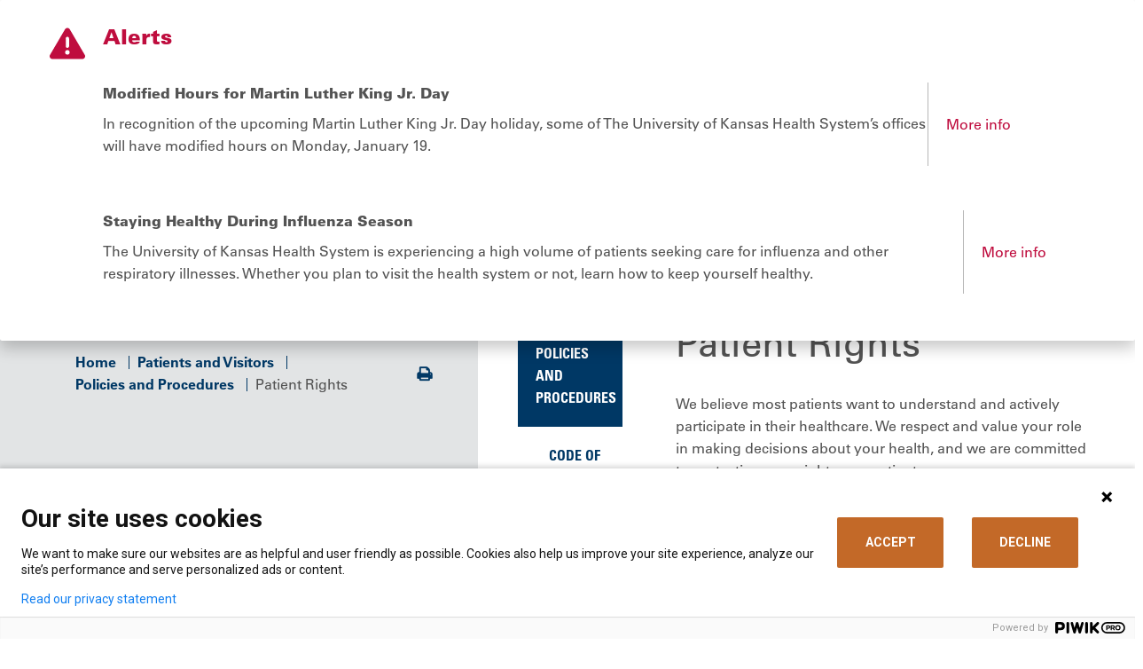

--- FILE ---
content_type: text/html; charset=utf-8
request_url: https://www.kansashealthsystem.com/patient-visitor/policies-procedures/patient-rights
body_size: 17055
content:



<!DOCTYPE html>
  <html lang="en">
  <head>
    <script>
      piwikDataLayer = window.piwikDataLayer || [];
      var isCancerSite = "False";
    </script>

    <meta charset="utf-8" />
<meta http-equiv="X-UA-Compatible" content="IE=edge" />



<title>Patient Rights At The University of Kansas Health System</title>
<meta name="description" content="We are committed to respecting and protecting the rights of our patients. As an adult patient of the health system, you have access to these rights and are asked to uphold these responsibilities.



" />


<meta name="viewport" content="width=device-width, initial-scale=1.0" />

<meta property="og:title" content="Patient Rights At The University of Kansas Health System" />
<meta property="og:description" content="We are committed to respecting and protecting the rights of our patients. As an adult patient of the health system, you have access to these rights and are asked to uphold these responsibilities.
" />

	<link rel="canonical" href="https://www.kansashealthsystem.com/patient-visitor/policies-procedures/patient-rights" />



    <!-- Fonts -->
    <script type="text/javascript" src="//fast.fonts.net/jsapi/d3515253-57d4-4236-954f-b5c285157e00.js"></script>

    <!-- Included CSS Files -->
    <link rel="stylesheet" href="/ui/css/main.css?ver=24747">
    <link rel="stylesheet" href="/ui/css/cancer-center-styles.css?ver=24747">
    <link rel="stylesheet" href="/ui/css/global.min.css?ver=24747">
    <link rel="stylesheet" href="/ui/css/modules.min.css?ver=24747">

    <!-- Cookie Consent -->
    <link rel="stylesheet" href="/ui/cookieconsent/cookieconsent.css?ver=24747">
    <script src="/ui/cookieconsent/cookieconsent.js?ver=24747"></script>

    <script type="text/javascript" src="https://img04.en25.com/i/livevalidation_standalone.compressed.js">
    </script>

    <!-- Favicon -->
    <link rel="shortcut icon" type="image/x-icon" href="/ui/images/tukhs-favicon.ico" />

    
  </head>

  <body class="tier">
    <!-- PIWIK Tag Manager -->
<script type='text/javascript'>
(function (window, document, dataLayerName, id) {
window[dataLayerName] = window[dataLayerName] || [], window[dataLayerName].push({ start: (new Date).getTime(), event: 'stg.start' }); var scripts = document.getElementsByTagName('script')[0], tags = document.createElement('script');
var qP = []; dataLayerName !== 'dataLayer' && qP.push('data_layer_name=' + dataLayerName); var qPString = qP.length > 0 ? ('?' + qP.join('&')) : '';
tags.async = !0, tags.src = 'https://kansashealthsystem.containers.piwik.pro/' + id + '.js' + qPString, scripts.parentNode.insertBefore(tags, scripts);
!function (a, n, i) { a[n] = a[n] || {}; for (var c = 0; c < i.length; c++)!function (i) { a[n][i] = a[n][i] || {}, a[n][i].api = a[n][i].api || function () { var a = [].slice.call(arguments, 0); 'string' == typeof a[0] && window[dataLayerName].push({ event: n + '.' + i + ':' + a[0], parameters: [].slice.call(arguments, 1) }) } }(i[c]) }(window, 'ppms', ['tm', 'cm']);
})(window, document, 'piwikDataLayer', 'd8de10f1-426d-4f6c-b6a9-ab343698b8e4');
</script>
    
        <div class="alert-module full-width alert alert-dismissible fade show" aria-hidden="false">
        <div class="alert-module-content">
            <div class="alert-icon">
                <svg xmlns="http://www.w3.org/2000/svg" viewBox="0 0 512 512">
                    <path d="M256 32c14.2 0 27.3 7.5 34.5 19.8l216 368c7.3 12.4 7.3 27.7 .2 40.1S486.3 480 472 480L40 480c-14.3 0-27.6-7.7-34.7-20.1s-7-27.8 .2-40.1l216-368C228.7 39.5 241.8 32 256 32zm0 128c-13.3 0-24 10.7-24 24l0 112c0 13.3 10.7 24 24 24s24-10.7 24-24l0-112c0-13.3-10.7-24-24-24zm32 224a32 32 0 1 0 -64 0 32 32 0 1 0 64 0z" />
                </svg>
            </div>
            <div>
                <div class="alert-title">Alerts
                    <button type="button" class="closeAlert" id="btnCloseAlertPanel " data-bs-dismiss="alert" aria-label="Close alert"></button>
                </div>
                    <div class="alert-item" data-dismissible="True" data-cookieid="alert-35b90105-60d2-4870-8afd-47756057ebac">
                        <div>
                            <div class="alert-item-title">Modified Hours for Martin Luther King Jr. Day</div>
                            <p><p>In recognition of the upcoming Martin Luther King Jr. Day holiday, some of The University of Kansas Health System&rsquo;s offices will have modified hours on Monday, January 19.</p></p>
                        </div>
                        <div class="alert-item-info">
                            <a href="/news-room/news/2026/01/martin-luther-king-jr-day-holiday-hours-2026">More info</a>
                        </div>
                    </div>
                    <div class="alert-item" data-dismissible="True" data-cookieid="alert-fda316dc-f18a-47aa-9ff6-2154982b5c86">
                        <div>
                            <div class="alert-item-title">Staying Healthy During Influenza Season</div>
                            <p><p>The University of Kansas Health System is experiencing a high volume of patients seeking care for influenza and other respiratory illnesses. Whether you plan to visit the health system or not, learn how to keep yourself healthy.</p></p>
                        </div>
                        <div class="alert-item-info">
                            <a href="/news-room/blog/2026/01/fighting-the-flu">More info</a>
                        </div>
                    </div>
            </div>
        </div>
    </div>

    <a href="#main" id="skipnav" aria-label="Skip Navigation">Skip Navigation</a>
    <div class="site-wrapper">
      <header>
        


<!-- menu at top of page, to right of logo -->
<div class="global-nav-container">
    <div class="logo-lockup">
        <a href="/">
            <img src="/-/media/website/logos/logo-color-horizontal.svg?la=en&amp;h=41&amp;w=563&amp;hash=D9F04CA716CE462EBDBA337EFDAAA24E" class="hidden-mobile logo-desktop" alt="The University of Kansas Health System" />
            <img src="/-/media/website/logos/logobluestacked.svg?la=en&amp;h=69&amp;w=302&amp;hash=6B4B5B76E2E0292E4A6C4D9B2A0BEDEC" class="hidden-desktop logo-mobile" alt="The University of Kansas Health System" style="max-width:213px" />
        </a>
    </div>
    <nav>
        <ul class="inline">
            <li class="hidden-mobile geolocation-container">
                <a href="#" class="get-location">
                    <svg class="black" xmlns="http://www.w3.org/2000/svg" width="19" height="20" viewBox="0 0 19 20" fill="none">
                        <path d="M9.50033 10.4081C9.93574 10.4081 10.3085 10.2531 10.6186 9.94302C10.9286 9.63295 11.0837 9.2602 11.0837 8.82479C11.0837 8.38937 10.9286 8.01663 10.6186 7.70656C10.3085 7.39649 9.93574 7.24146 9.50033 7.24146C9.06491 7.24146 8.69217 7.39649 8.3821 7.70656C8.07203 8.01663 7.91699 8.38937 7.91699 8.82479C7.91699 9.2602 8.07203 9.63295 8.3821 9.94302C8.69217 10.2531 9.06491 10.4081 9.50033 10.4081ZM9.50033 16.2269C11.11 14.7491 12.3041 13.4066 13.0826 12.1993C13.8611 10.992 14.2503 9.91993 14.2503 8.98312C14.2503 7.54493 13.7918 6.36732 12.8748 5.45031C11.9578 4.5333 10.833 4.07479 9.50033 4.07479C8.16769 4.07479 7.04286 4.5333 6.12585 5.45031C5.20883 6.36732 4.75033 7.54493 4.75033 8.98312C4.75033 9.91993 5.13956 10.992 5.91803 12.1993C6.69651 13.4066 7.8906 14.7491 9.50033 16.2269ZM9.50033 18.3248C7.37602 16.5171 5.78939 14.8382 4.74043 13.2878C3.69147 11.7375 3.16699 10.3026 3.16699 8.98312C3.16699 7.00395 3.80362 5.42722 5.07689 4.25291C6.35015 3.07861 7.82463 2.49146 9.50033 2.49146C11.176 2.49146 12.6505 3.07861 13.9238 4.25291C15.197 5.42722 15.8337 7.00395 15.8337 8.98312C15.8337 10.3026 15.3092 11.7375 14.2602 13.2878C13.2113 14.8382 11.6246 16.5171 9.50033 18.3248Z"
                              fill="#535353" />
                    </svg>
                    <svg class="blue" xmlns="http://www.w3.org/2000/svg" width="19" height="19" fill="none"><mask id="a" width="19" height="19" x="0" y="0" maskUnits="userSpaceOnUse" style="mask-type:alpha"><path fill="#D9D9D9" d="M0 0h19v19H0z" /></mask><g mask="url(#a)"><path fill="#007EA8" d="M9.5 9.5c.436 0 .809-.155 1.119-.465.31-.31.465-.683.465-1.119 0-.435-.155-.808-.465-1.118A1.525 1.525 0 0 0 9.5 6.333c-.435 0-.808.155-1.118.465-.31.31-.465.683-.465 1.118 0 .436.155.809.465 1.119.31.31.683.465 1.118.465Zm0 5.818c1.61-1.477 2.804-2.82 3.583-4.027.778-1.207 1.167-2.28 1.167-3.216 0-1.439-.458-2.616-1.375-3.533-.917-.917-2.042-1.376-3.375-1.376-1.332 0-2.457.459-3.374 1.376-.917.917-1.376 2.094-1.376 3.533 0 .936.39 2.009 1.168 3.216.779 1.207 1.973 2.55 3.582 4.027Zm0 2.098C7.376 15.61 5.79 13.93 4.74 12.38c-1.049-1.55-1.573-2.985-1.573-4.304 0-1.98.637-3.556 1.91-4.73C6.35 2.17 7.825 1.582 9.5 1.582c1.676 0 3.15.587 4.424 1.761 1.273 1.175 1.91 2.752 1.91 4.73 0 1.32-.525 2.755-1.574 4.305-1.049 1.55-2.635 3.23-4.76 5.037Z" /></g></svg>
                    <span id="globallocation">Use Current Location</span>
                </a>
                <div class="location-search-form" style="display: none;">
                    <button class="close" aria-label="Close"><svg xmlns="http://www.w3.org/2000/svg" width="15" height="15" fill="none"><path stroke="#2A2A2A" d="M12.803 12.803 2.196 2.196M1.966 12.572 12.572 1.966" /></svg></button>
	                <form action="" method="post" class="set-location">
		                <label for="location-input">Enable Location Sharing for a Personalized Experience</label>
		                <div class="input-wrapper">
			                <input id="location-input" name="locationSubmitted" type="text" placeholder="Enter City or Zip" value="">
			                <button type="submit" id="location-search-button"><svg xmlns="http://www.w3.org/2000/svg" width="21" height="21" fill="none"><path fill="#fff" d="M.664 10.813c.351.342.703.452 1.396.462l7.604.03c.07 0 .13.01.16.04s.04.09.04.161l.03 7.604c.01.693.121 1.045.473 1.396.472.482 1.135.402 1.627-.08.261-.262.472-.693.663-1.095l7.684-16.573c.402-.844.352-1.467-.06-1.869-.402-.411-1.025-.462-1.868-.06L1.839 8.513c-.402.191-.834.402-1.095.663-.482.492-.562 1.155-.08 1.637Zm2.039-1.064c-.01-.03.01-.06.07-.09l15.9-7.304c.081-.03.121-.03.152-.01.02.03.02.07-.01.15l-7.303 15.901c-.03.06-.06.08-.09.07-.02 0-.05-.04-.05-.08l.05-7.935c0-.251-.09-.412-.19-.512a.695.695 0 0 0-.513-.191l-7.935.05c-.04 0-.08-.03-.08-.05" /></svg></button>
		                </div>
		                <span class="location-messaging" style="display: none;"></span>
	                </form>
                </div>
            </li>
                <li class="hidden-mobile">
<a href="https://mychart.kansashealthsystem.com/MyChart/" class="" target="_blank" rel="noopener noreferrer" >MyChart (Patient Portal)</a>                </li>
                <li class="hidden-mobile">
<a href="/for-professionals/refer-a-patient" class="" title="Refer A Patient" >Refer a Patient</a>                </li>
                <li class="hidden-mobile">
<a href="https://jobs.kansashealthsystem.com/" class="" target="_blank" title="View our job openings." rel="noopener noreferrer" >Careers</a>                </li>
                <li class="hidden-mobile">
<a href="/giving" class="" >Give</a>                </li>
            <li class="hidden-desktop geolocation-container">
                <button class="get-location" aria-label="Use Current Location">
                    <svg xmlns="http://www.w3.org/2000/svg" width="29" height="29" viewBox="0 0 29 29"
                         fill="none">
                        <path d="M14.3636 14.384C15.0053 14.384 15.5546 14.1555 16.0115 13.6985C16.4685 13.2416 16.6969 12.6923 16.6969 12.0506C16.6969 11.409 16.4685 10.8596 16.0115 10.4027C15.5546 9.94576 15.0053 9.71729 14.3636 9.71729C13.7219 9.71729 13.1726 9.94576 12.7157 10.4027C12.2587 10.8596 12.0303 11.409 12.0303 12.0506C12.0303 12.6923 12.2587 13.2416 12.7157 13.6985C13.1726 14.1555 13.7219 14.384 14.3636 14.384ZM14.3636 22.959C16.7358 20.7812 18.4956 18.8027 19.6428 17.0235C20.79 15.2444 21.3636 13.6645 21.3636 12.284C21.3636 10.1645 20.6879 8.42909 19.3365 7.0777C17.9851 5.72631 16.3275 5.05062 14.3636 5.05062C12.3997 5.05062 10.7421 5.72631 9.39069 7.0777C8.0393 8.42909 7.36361 10.1645 7.36361 12.284C7.36361 13.6645 7.93722 15.2444 9.08444 17.0235C10.2317 18.8027 11.9914 20.7812 14.3636 22.959ZM14.3636 26.0506C11.2331 23.3867 8.89486 20.9124 7.34902 18.6277C5.80319 16.343 5.03027 14.2284 5.03027 12.284C5.03027 9.36729 5.96847 7.04367 7.84486 5.31312C9.72125 3.58256 11.8942 2.71729 14.3636 2.71729C16.8331 2.71729 19.006 3.58256 20.8824 5.31312C22.7587 7.04367 23.6969 9.36729 23.6969 12.284C23.6969 14.2284 22.924 16.343 21.3782 18.6277C19.8324 20.9124 17.4942 23.3867 14.3636 26.0506Z"
                              fill="#003865" />
                    </svg>
                </button>
                <div class="location-search-form" style="display: none;">
                    <button class="close" aria-label="Close"><svg xmlns="http://www.w3.org/2000/svg" width="15" height="15" fill="none"><path stroke="#2A2A2A" d="M12.803 12.803 2.196 2.196M1.966 12.572 12.572 1.966" /></svg></button>
                    <form action="" method="post" class="set-location">
                        <label for="location-inputm">Enable Location Sharing for a Personalized Experience</label>
	                    <div class="input-wrapper">
		                    <input id="location-inputm" name="locationSubmitted" type="text" placeholder="Enter City or Zip" value="">
		                    <button type="submit" id="location-search-buttonm"><svg xmlns="http://www.w3.org/2000/svg" width="21" height="21" fill="none"><path fill="#fff" d="M.664 10.813c.351.342.703.452 1.396.462l7.604.03c.07 0 .13.01.16.04s.04.09.04.161l.03 7.604c.01.693.121 1.045.473 1.396.472.482 1.135.402 1.627-.08.261-.262.472-.693.663-1.095l7.684-16.573c.402-.844.352-1.467-.06-1.869-.402-.411-1.025-.462-1.868-.06L1.839 8.513c-.402.191-.834.402-1.095.663-.482.492-.562 1.155-.08 1.637Zm2.039-1.064c-.01-.03.01-.06.07-.09l15.9-7.304c.081-.03.121-.03.152-.01.02.03.02.07-.01.15l-7.303 15.901c-.03.06-.06.08-.09.07-.02 0-.05-.04-.05-.08l.05-7.935c0-.251-.09-.412-.19-.512a.695.695 0 0 0-.513-.191l-7.935.05c-.04 0-.08-.03-.08-.05" /></svg></button>
	                    </div>
	                    <span class="location-messaging" style="display: none;"></span>
                    </form>
                </div>
            </li>
            <!-- Search -->
            <li class="hidden-desktop">
                <button class="open-mobile-search collapse show" data-bs-toggle="collapse" data-bs-target="#searchSubNav" aria-controls="searchSubNav" style="">
                    <svg xmlns="http://www.w3.org/2000/svg" width="22" height="22" viewBox="0 0 22 22" fill="none">
                        <path d="M15.9081 8.28671C15.9081 12.2793 12.7123 15.4958 8.79485 15.4958C4.87737 15.4958 1.68164 12.2793 1.68164 8.28671C1.68164 4.29414 4.87737 1.07764 8.79485 1.07764C12.7123 1.07764 15.9081 4.29414 15.9081 8.28671Z" stroke="#003865" stroke-width="2"></path>
                        <line x1="1" y1="-1" x2="8.6629" y2="-1" transform="matrix(0.702942 0.711248 -0.702942 0.711248 13.8892 14.2048)" stroke="#003865" stroke-width="2" stroke-linecap="round"></line>
                    </svg>
                </button>
            </li>
            <!-- Hamburger -->
            <li class="hidden-desktop">
                <button class="open-mobile-menu">
                    <svg class="hamburger" xmlns="http://www.w3.org/2000/svg" width="28" height="21" viewBox="0 0 28 21" fill="none">
                        <line x1="0.84082" y1="1.68237" x2="27.8408" y2="1.68237" stroke="white" stroke-width="2" />
                        <line x1="0.84082" y1="10.6824" x2="27.8408" y2="10.6824" stroke="white" stroke-width="2" />
                        <line x1="0.84082" y1="19.6824" x2="27.8408" y2="19.6824" stroke="white" stroke-width="2" />
                    </svg>
                    <svg class="x" xmlns="http://www.w3.org/2000/svg" width="28" height="25" fill="none">
                        <path stroke="#fff" stroke-width="2" d="m5.502 1.474 19.092 19.091M23.887 2.181 4.795 21.273" />
                    </svg>
                </button>
            </li>
        </ul>
    </nav>
</div>

<!-- this is the main menu with mega-dropdowns -->
<div class="site-nav-container" id="site-nav-container">
    <nav>
        <ul class="inline">
                <li>
                    <a class="has-sub-nav nav-link   collapsed" href="#"
                       data-bs-toggle="collapse" data-bs-target="#locationSubNav" aria-controls="locationSubNav" aria-expanded="false">
Location                    </a>
                </li>
                <li>
                    <a class="has-sub-nav nav-link   collapsed" href="#"
                       data-bs-toggle="collapse" data-bs-target="#specialtiesSubNav" aria-controls="specialtiesSubNav" aria-expanded="false">
Specialties &amp; Care                    </a>
                </li>
                <li>
                    <a class="has-sub-nav nav-link   collapsed" href="#"
                       data-bs-toggle="collapse" data-bs-target="#patientsSubNav" aria-controls="patientsSubNav" aria-expanded="false">
Patients &amp; Visitors                    </a>
                </li>
                <li>
                    <a class=" nav-link  highlight collapsed" href="/find-a-doctor"
                       data-bs-toggle="" data-bs-target="#" aria-controls="" aria-expanded="false">
Find a Doctor                    </a>
                </li>
                <li>
                    <a class="has-sub-nav nav-link search  collapsed" href="#"
                       data-bs-toggle="collapse" data-bs-target="#searchSubNav" aria-controls="searchSubNav" aria-expanded="false">
                            <img src="/-/media/images/icons/search.png" alt="Search" width="28" height="29">
                    </a>
                </li>
        </ul>
    </nav>
    <!-- main menu mega-dropdowns -->
    <div class="sub-nav-container">
        <div class="btn-container">
            <a href="/find-a-doctor" class="btn" >find a doctor</a>
        </div>
                <a class="has-sub-nav nav-link collapsed" href="#" data-bs-toggle="collapse"
                   data-bs-target="#locationSubNav" aria-controls="locationSubNav" aria-expanded="false" style="">
                    Location
                </a>
                    <div class="sub-nav collapse" id="locationSubNav" data-bs-parent="#site-nav-container">
                        <button class="close" data-bs-toggle="collapse" aria-label="Back"
                                data-bs-target="#locationSubNav" aria-controls="locationSubNav" aria-expanded="false"></button>
                        <div class="inner">
                            <div class="editor-content">
                                <h2>Location</h2>
                                <p>Find locations for care close to you.</p>
                                <a href="/locations-prescreen" class="btn">Search locations</a>
                            </div>
                                <div class="editor-content">
                                    <ul class="link-list">
                                            <li>
<a href="/locations?specialty={5322CA88-3FD8-46FE-9817-25C8A685595B}" >Urgent Care</a>                                            </li>
                                            <li>
<a href="/locations?q&amp;longitude&amp;latitude&amp;address&amp;specialty&amp;loctype={76F22C71-401A-4120-B636-7DB10CF55226}&amp;distance={C5BD55BC-AD6E-4F27-8A11-0B03FFCC88E7}" >Hospitals</a>                                            </li>
                                            <li>
<a href="/locations?specialty={D462C9AA-45C7-4915-902C-26DBC61776B6}" >Family Medicine</a>                                            </li>
                                            <li>
<a href="/locations?specialty={76E0153D-A438-4C8C-ACA9-D0B6E4943C31}" >Internal Medicine</a>                                            </li>
                                            <li>
<a href="/locations?specialty={D42B18CB-7518-4761-A10E-41F038534643}" >Pediatrics</a>                                            </li>
                                    </ul>
                                </div>
                            <div>
                                <div class="image-content-container">
                                        <figure>
                                            <img src="/-/media/project/website/locations-hero-images/location_quiviramedicalpaviliona_minor3b.jpg?la=en&amp;h=362&amp;w=480&amp;hash=12B257E466B77DE91A98D716F48060D2" class="" alt="Exterior photo of Quivira Medical Pavilion A in Olathe Kansas" />
                                        </figure>
                                    <div class="editor-content">
                                        <p>
                                            The new Quivira Ambulatory Surgery Center expands access to specialty surgical care.
                                        </p>
                                    </div>
                                </div>
                            </div>
                        </div>
                    </div>
                <a class="has-sub-nav nav-link collapsed" href="#" data-bs-toggle="collapse"
                   data-bs-target="#specialtiesSubNav" aria-controls="specialtiesSubNav" aria-expanded="false" style="">
                    Specialties &amp; Care
                </a>
                    <div class="sub-nav collapse" id="specialtiesSubNav" data-bs-parent="#site-nav-container">
                        <button class="close" data-bs-toggle="collapse" aria-label="Back"
                                data-bs-target="#specialtiesSubNav" aria-controls="specialtiesSubNav" aria-expanded="false"></button>
                        <div class="inner">
                            <div class="editor-content">
                                <h2>Specialties, Conditions and Treatments</h2>
                                <p>Search our care options by diagnosis, treatment type or medical specialty.</p>
                                <a href="/care" class="btn">Explore Specialties &amp; Care</a>
                            </div>
                                <div class="editor-content">
                                    <ul class="link-list">
                                            <li>
<a href="/care/specialties/primary-care" >Primary Care</a>                                            </li>
                                            <li>
<a href="/care/specialties/obstetrics" >OB/GYN</a>                                            </li>
                                            <li>
<a href="/care/specialties/pediatrics" >Pediatrics</a>                                            </li>
                                            <li>
<a href="/care/specialties/urgent-care" >Urgent Care</a>                                            </li>
                                            <li>
<a href="https://www.kucancercenter.org/" target="_blank" title="Link opens in a new browser window" rel="noopener noreferrer" >Cancer</a>                                            </li>
                                    </ul>
                                </div>
                            <div>
                                <div class="image-content-container">
                                        <figure>
                                            <img src="/-/media/project/website/nav/specialtiesandconditions_docsnurses_ic_unit181_navimage.jpg?la=en&amp;h=362&amp;w=480&amp;hash=11FBC6C97F7AAC477CC2C3E602B7E12D" class="" alt="Group of medical staff" />
                                        </figure>
                                    <div class="editor-content">
                                        <p>
                                            From common infections to rare diseases, we have the experts and leading-edge care.
                                        </p>
                                    </div>
                                </div>
                            </div>
                        </div>
                    </div>
                <a class="has-sub-nav nav-link collapsed" href="#" data-bs-toggle="collapse"
                   data-bs-target="#patientsSubNav" aria-controls="patientsSubNav" aria-expanded="false" style="">
                    Patients &amp; Visitors
                </a>
                    <div class="sub-nav collapse" id="patientsSubNav" data-bs-parent="#site-nav-container">
                        <button class="close" data-bs-toggle="collapse" aria-label="Back"
                                data-bs-target="#patientsSubNav" aria-controls="patientsSubNav" aria-expanded="false"></button>
                        <div class="inner">
                            <div class="editor-content">
                                <h2>Patients &amp; Visitors</h2>
                                <p>Get guidance for scheduling an appointment, visiting a hospital, paying a bill and more.</p>
                                <a href="/patient-visitor" class="btn">Explore Patients &amp; Visitors</a>
                            </div>
                                <div class="editor-content">
                                    <ul class="link-list">
                                            <li>
<a href="/patient-visitor/mychart-information" >MyChart help</a>                                            </li>
                                            <li>
<a href="/request-appointment" >Request an Appointment</a>                                            </li>
                                            <li>
<a href="/patient-visitor/patient-guide/medical-records" >Request Medical Records</a>                                            </li>
                                            <li>
<a href="/patient-visitor" >Visitor Information</a>                                            </li>
                                            <li>
<a href="/patient-visitor/financial/patient-bills" >Pay a Bill</a>                                            </li>
                                            <li>
<a href="/patient-visitor/financial/patient-bills/services-fees/charge-descriptions" >Price Information</a>                                            </li>
                                            <li>
<a href="https://events.kansashealthsystem.com" target="_blank" title="Classes &amp; Events" rel="noopener noreferrer" >Classes and Events</a>                                            </li>
                                            <li>
<a href="/privacy-policy" >Privacy Policy</a>                                            </li>
                                    </ul>
                                </div>
                            <div>
                                <div class="image-content-container">
                                        <figure>
                                            <img src="/-/media/project/website/nav/patientsandvisitors_peopleoncomputer_as23334911_navimage.jpg?la=en&amp;h=362&amp;w=480&amp;hash=DC2ED02FFE54982446CE80FDADF188B0" class="" alt="People using a computer" />
                                        </figure>
                                    <div class="editor-content">
                                        <p>
                                            Get the information you need to navigate your appointment or visit.
                                        </p>
                                    </div>
                                </div>
                            </div>
                        </div>
                    </div>
                <a class="has-sub-nav nav-link collapsed" href="#" data-bs-toggle="collapse"
                   data-bs-target="#" aria-controls="" aria-expanded="false" style="">
                    Find a Doctor
                </a>
                    <div class="sub-nav collapse" id="searchSubNav" data-bs-parent="#site-nav-container">
                        <button class="close" data-bs-toggle="collapse"
                                data-bs-target="#searchSubNav" aria-controls="searchSubNav" aria-expanded="false" aria-label="Back"></button>
                        <div class="inner">
                            <div class="editor-content">
                                <h2>Search</h2>
                            </div>
                            <div id="searchAll" class="search-all" role="dialog">
                                <div class="input-group input-group-search">
                                    <!-- Search -->
                                    <div class="input-wrapper">
                                        <label for="search-input" class="sr-only">Search</label>
                                        <input type="hidden" id="globalDesktopSearchPlaceholder" value="Search The University of Kansas Health System" />
                                        <input type="hidden" id="globalMobileSearchPlaceholder" value="Search Entire Site" />
                                        <input name="search-input" id="search-input" placeholder="" class="form-control search-input global-search-page" value="">
                                        <!-- Search Autocomplete -->
                                        <div class="search-autocomplete"></div>
                                        <div id="khstypeahead"></div>
                                    </div>
                                    <div class="input-group-append">
                                        <button class="btn btn-clear ico-thin-close" id="" type="button" aria-label="Clear Search">
                                        </button>
                                        <a href="#" class="btn btn-default ico-Search" type="button" aria-label="Search entire site">
                                            <span class="sr-only">Search</span>
                                        </a>
                                    </div>
                                </div>
                            </div>
                            <div class="editor-content">
                                <h3>Top Searches</h3>
                                    <ul>
                                            <li>
<a href="https://jobs.kansashealthsystem.com" target="_blank" rel="noopener noreferrer" >Careers</a>                                            </li>
                                            <li>
<a href="/patient-visitor/financial/insurance" >Insurance Coverage</a>                                            </li>
                                            <li>
<a href="/patient-visitor/patient-guide/medical-records" >Medical Records</a>                                            </li>
                                            <li>
<a href="/patient-visitor/financial/patient-bills" >Pay My Bill</a>                                            </li>
                                            <li>
<a href="/locations" >Locations</a>                                            </li>
                                            <li>
<a href="/clinical-trials" >Clinical Trials</a>                                            </li>
                                    </ul>
                            </div>
                        </div>
                    </div>
        <div class="links-container">
            <ul>
                    <li>
<a href="https://mychart.kansashealthsystem.com/MyChart/" class="" target="_blank" rel="noopener noreferrer" >MyChart (Patient Portal)</a>                    </li>
                    <li>
<a href="/for-professionals/refer-a-patient" class="" title="Refer A Patient" >Refer a Patient</a>                    </li>
                    <li>
<a href="https://jobs.kansashealthsystem.com/" class="" target="_blank" title="View our job openings." rel="noopener noreferrer" >Careers</a>                    </li>
                    <li>
<a href="/giving" class="" >Give</a>                    </li>
            </ul>
        </div>
    </div>
</div>

      </header>

      <main id="main">
        
        


<!-- Tier Content -->
<div class="tier-content full-width">
    


<!-- Tier Section Header -->
<div class="tier-section-header section-gray full-width">
    



<section class="section-default">
    
<div class="container">
    <!-- Page Content -->
    <div class="page-content">
        
<!-- Breadcrumbs / Action Bar -->
<div class="row d-none d-md-flex">
    

    <div class="col-md-10">
        <!-- Breadcrumbs -->
        <ul class="breadcrumbs">
                        <li>
                            <a href="/">Home</a>
                        </li>
                        <li>
                            <a href="/patient-visitor">Patients and Visitors</a>
                        </li>
                        <li>
                            <a href="/patient-visitor/policies-procedures">Policies and Procedures</a>
                        </li>
                        <li>Patient Rights</li>
        </ul>
    </div>
    <div class="col-md-2 text-right align-content-center">
        <!-- Action Bar-->
        <div class="action-bar">
            <ul class="action-bar-list">
                <li class="action-bar-list-item">
                    <a href="#" class="ico-print" onclick="window.print();return false;">
                        <span class="sr-only">Print</span>
                    </a>
                </li>
            </ul>
        </div>
    </div>

</div>

    </div>
</div>

</section>

<section class="generic-section">
    
        <!-- Large Image Content-->
        <div class="full-width-hero">
            <div class="container">
                <div class="hero-copy">
                    <!-- if PageTitle exists, HeroTitle will still appear, but not as an H1 -->
                        <div class="title">Policies and Procedures</div>
                                        
                </div>
            </div>
            <figure>
                <img src="/-/media/project/website/hero/care_nursepatient_as305689519_hero.jpg?la=en&amp;h=586&amp;w=1440&amp;hash=11CC248149585413AC162BC095B45149" alt="Nurse pushing patient in wheelchair." />
            </figure>
        </div>


</section>

</div>

    <!-- Container -->
    <div class="container">
        <!-- Inner Container -->
        <div class="inner-container">
            


<div class="row">
    <!-- Tier Custom Container -->
    <div class="tier-custom-container">

        <!-- Content -->
        <div class="row">
            <!-- Sidebar -->
            <div class="col-lg-3">
                
<!-- Sidebar -->
<div class="left-nav-sidebar">
    <!-- CTA for Previous Page -->
    <div class="mobile-blue-sidebar">

        

<div class="left-nav-sidebar-items desktop-items">
        <ul>
        <li class="active">
                <a href="/patient-visitor/policies-procedures">Policies and Procedures</a>
                            <ul class="t2">
                        <li>
                                <a href="/patient-visitor/policies-procedures/code-of-conduct">Code of Conduct</a>

                        </li>
                        <li>
                                <a href="/patient-visitor/policies-procedures/discrimination-policy">Nondiscrimination Policy</a>

                        </li>
                        <li>
                                <a href="/patient-visitor/policies-procedures/fair-use-guidelines">Fair Use Guidelines</a>

                        </li>
                        <li>
                                <a href="/patient-visitor/policies-procedures/health-safety-protocols">Health and Safety Protocols</a>

                        </li>
                        <li>
                                <a href="/patient-visitor/policies-procedures/hospital-visitor-guidelines">Hospital Visitor Guidelines</a>

                        </li>
                        <li>
                                <a href="/patient-visitor/policies-procedures/hours-parking">Hours and Parking</a>

                        </li>
                        <li>
                                <a href="/patient-visitor/policies-procedures/late-no-show-policy">Late-Arrival and No-Show Policies </a>

                        </li>
                        <li>
                                <a href="/patient-visitor/policies-procedures/patient-rights/privacy" target="|Custom">Notice of Privacy Practices</a>

                        </li>
                        <li>
                                <a href="/patient-visitor/policies-procedures/patient-rights" aria-current="true" class="active">Patient Rights</a>

                                <ul class="t3">
                                    <li>
                                            <a href="/patient-visitor/policies-procedures/patient-rights/hipaa">HIPAA</a>
                                                                            </li>
                                    <li>
                                            <a href="/patient-visitor/policies-procedures/patient-rights/privacy">Notice of Privacy Practices</a>
                                                                            </li>
                                    <li>
                                            <a href="/patient-visitor/policies-procedures/patient-rights/secure-emails">Secure Email</a>
                                                                            </li>
                                </ul>
                        </li>
                        <li>
                                <a href="/patient-visitor/policies-procedures/safety-security">Safety and Security</a>

                        </li>
                        <li>
                                <a href="/patient-visitor/policies-procedures/service-animals-guidelines">Service Animals Guidelines</a>

                        </li>
                </ul>
        </li>
    </ul>

</div>

<div class="mobile-items">
	<a class="btn btn-dropdown" data-toggle="collapse" href="#collapseNav" role="button" aria-expanded="false" aria-controls="collapseNav">
		Open Menu
	</a>

	<div class="collapse" id="collapseNav">
		<div class="card card-body">
			<div class="left-nav-sidebar-items">
				    <ul>
        <li class="active">
                <a href="/patient-visitor/policies-procedures">Policies and Procedures</a>
                            <ul class="t2">
                        <li>
                                <a href="/patient-visitor/policies-procedures/code-of-conduct">Code of Conduct</a>

                        </li>
                        <li>
                                <a href="/patient-visitor/policies-procedures/discrimination-policy">Nondiscrimination Policy</a>

                        </li>
                        <li>
                                <a href="/patient-visitor/policies-procedures/fair-use-guidelines">Fair Use Guidelines</a>

                        </li>
                        <li>
                                <a href="/patient-visitor/policies-procedures/health-safety-protocols">Health and Safety Protocols</a>

                        </li>
                        <li>
                                <a href="/patient-visitor/policies-procedures/hospital-visitor-guidelines">Hospital Visitor Guidelines</a>

                        </li>
                        <li>
                                <a href="/patient-visitor/policies-procedures/hours-parking">Hours and Parking</a>

                        </li>
                        <li>
                                <a href="/patient-visitor/policies-procedures/late-no-show-policy">Late-Arrival and No-Show Policies </a>

                        </li>
                        <li>
                                <a href="/patient-visitor/policies-procedures/patient-rights/privacy" target="|Custom">Notice of Privacy Practices</a>

                        </li>
                        <li>
                                <a href="/patient-visitor/policies-procedures/patient-rights" aria-current="true" class="active">Patient Rights</a>

                                <ul class="t3">
                                    <li>
                                            <a href="/patient-visitor/policies-procedures/patient-rights/hipaa">HIPAA</a>
                                                                            </li>
                                    <li>
                                            <a href="/patient-visitor/policies-procedures/patient-rights/privacy">Notice of Privacy Practices</a>
                                                                            </li>
                                    <li>
                                            <a href="/patient-visitor/policies-procedures/patient-rights/secure-emails">Secure Email</a>
                                                                            </li>
                                </ul>
                        </li>
                        <li>
                                <a href="/patient-visitor/policies-procedures/safety-security">Safety and Security</a>

                        </li>
                        <li>
                                <a href="/patient-visitor/policies-procedures/service-animals-guidelines">Service Animals Guidelines</a>

                        </li>
                </ul>
        </li>
    </ul>

			</div>
		</div>
	</div>
</div>

    </div>

    
</div>

            </div>
            <!-- Body -->
            <div class="col-lg-9">
                

<section class="section-default">
        <div class="section-heading text-left">
            <h1 class="title title-sep">Patient Rights</h1>
        </div>
    <div><p>We believe most patients want to understand and actively participate in their healthcare. We respect and value your role in making decisions about your health, and we are committed to protecting your rights as a patient.</p></div>
    <div></div>
</section>


<section class="section-default">
        <div class="section-heading text-left">
            <h2 class="title title-sep">What you can expect from us</h2>
        </div>
    <div><p>The University of Kansas Health System is committed to respecting and protecting the rights of our patients. Honoring these rights is an important part of caring for you.</p>
<p>As an adult patient of the health system, you have access to these rights and are asked to uphold these responsibilities.</p></div>
</section>


    <!-- Nav tabs -->
        <section>
            <div class="nav-tabs-container nav-tabs-link-list">
                    <div class="nav-tabs-wrapper">
                        <div>
                            <ul id="fullPageTabs" class="nav nav-tabs" role="tablist">
                                    <li role="presentation" class="nav-item">
                                        <a class="nav-link active show data-gtm-tabContent" data-tabTitle="Rights" id="Rights" data-toggle="tab" href="#connect-Rights" role="tab" aria-controls="facebook" aria-selected="true">
                                            <span>Rights</span>
                                        </a>
                                    </li>
                                    <li role="presentation" class="nav-item">
                                        <a class="nav-link  data-gtm-tabContent" data-tabTitle="Responsibilities" id="Responsibilities" data-toggle="tab" href="#connect-Responsibilities" role="tab" aria-controls="facebook" aria-selected="false">
                                            <span>Responsibilities</span>
                                        </a>
                                    </li>
                            </ul>
                        </div>
                    </div>
                    <!-- Tab Content -->
                    <div class="tab-content">

                            <div class="tab-pane fade active show data-gtm-tabContent" id="connect-Rights" role="tabpanel" aria-labelledby="facebook-tab">
                                <div class="row">
                                    <div class="col">
                                        <!-- Item -->
                                        <div class="tab-content-container">
	                                        
                                            <ul>
    <li>Respectful care</li>
    <li>Complete, correct and full information about your health and your care</li>
    <li>Participation in your care decisions</li>
    <li>Confidentiality</li>
    <li>Security</li>
    <li>Have a family member and/or personal representative and your own physician promptly notified when you are admitted to the hospital</li>
    <li>Receive help completing an <a href="/patient-visitor/patient-guide/advance-care-planning"><strong>advance directive</strong></a>
    <ul>
        <li>If you already have an advance directive, you have the right to expect it to be followed by the physicians and hospital staff caring for you.</li>
    </ul>
    </li>
    <li>Be treated in the least restrictive way that preserves your safety and that of other patients and hospital staff</li>
    <li>Expect hospital staff to be committed to pain prevention and management</li>
    <li>Receive communication in a language you can understand</li>
    <li>Consent to or refuse participation in any proposed research study without retribution or difference in the quality of your care</li>
    <li>Be informed of available resources for resolving problems or questions you have about your care, including <a href="/patient-visitor/patient-guide/contact-patient-relations"><strong>Patient Relations</strong></a>&nbsp;and the Ethics Committee</li>
    <li>Examine your bill and receive an explanation of the charges, regardless of the source of payment for your care</li>
</ul>
                                        </div>
                                    </div>
                                </div>
                            </div>
                            <div class="tab-pane fade  data-gtm-tabContent" id="connect-Responsibilities" role="tabpanel" aria-labelledby="facebook-tab">
                                <div class="row">
                                    <div class="col">
                                        <!-- Item -->
                                        <div class="tab-content-container">
	                                        
                                            <ul>
<li>Providing correct information about your symptoms, past illnesses, hospitalizations, medications and any other pertinent information</li>
<li>Asking questions until you fully understand your plan of care</li>
<li>Participating fully in decision-making about your plan of care. This includes telling your physicians and nurses about any obstacles you may encounter in continuing your plan of care after discharge.</li>
<li>Following your treatment plan</li>
<li>Following hospital rules, such as our no-smoking policy and visitor and noise-control guidelines</li>
<li>Showing respect to other patients, physicians and hospital staff</li>
<li>Choosing someone to speak for you in the event you cannot speak for yourself</li>
<li>Being fully involved in your discharge plan</li>
<li>Providing information necessary to process your bill</li>
<li>Promptly meeting any financial obligations</li>
<li>Consenting to a blood test if any healthcare worker should come in contact with your blood</li>
</ul>
<p>We take patient safety very seriously and have a zero tolerance policy for violence. We will not tolerate violent or aggressive behavior of any kind, and will notify the police when necessary. We appreciate your cooperation and respect in helping us create a safe, healing environment.</p>
                                        </div>
                                    </div>
                                </div>
                            </div>
                    </div>
            </div>
        </section>



<section class="section-default">
    <div><p class="disclaimer-copy">If you are unable to exercise the rights listed here, your legal guardian, next of kin or legally authorized surrogate has the right to exercise these rights on your behalf. In certain circumstances, laws or regulations may authorize limitations upon your ability, or that of a surrogate, to exercise any of the rights listed here.</p></div>
</section>


<section class="section-default">

            <div class="four-column-cards">
                <div class="container">
                    <div class="four-column-inner">
                        <div class="row">
                                    <div class="col-md-6 col-lg-3 d-md-flex">
<a href="/patient-visitor/policies-procedures/patient-rights/hipaa" class="module-content data-gtm-featuredCallout" data-contentTitle="HIPAA" target="|Custom" >                                            <div class="module-content-copy">
                                                <h3 class="title">HIPAA</h3>
                                                <div><p>Your rights under the Health Insurance Portability and Accountability Act.</p></div>
                                                <div class="arrow-next"></div>
                                            </div>
</a>                                    </div>
                                    <div class="col-md-6 col-lg-3 d-md-flex">
<a href="/patient-visitor/policies-procedures/patient-rights/privacy" class="module-content data-gtm-featuredCallout" data-contentTitle="Patient privacy" target="|Custom" >                                            <div class="module-content-copy">
                                                <h3 class="title">Patient privacy</h3>
                                                <div><p>Notice of patient privacy practices at The University of Kansas Health System.</p></div>
                                                <div class="arrow-next"></div>
                                            </div>
</a>                                    </div>
                                    <div class="col-md-6 col-lg-3 d-md-flex">
<a href="/patient-visitor/policies-procedures/patient-rights/secure-emails" class="module-content data-gtm-featuredCallout" data-contentTitle="Secure emails" target="|Custom" >                                            <div class="module-content-copy">
                                                <h3 class="title">Secure emails</h3>
                                                <div><!-- <p>To protect your privacy we send potentially sensitive messages securely.</p>  -->
<p>Your privacy is important to us. Potentially sensitive messages are sent securely.</p></div>
                                                <div class="arrow-next"></div>
                                            </div>
</a>                                    </div>
                                    <div class="col-md-6 col-lg-3 d-md-flex">
<a href="/about-us/quality-care/culture-of-integrity-and-professionalism" class="module-content data-gtm-featuredCallout" data-contentTitle="Professional conduct" target="|Custom" title="Link opens in same window. Learn more about our ethics hotline." >                                            <div class="module-content-copy">
                                                <h3 class="title">Professional conduct</h3>
                                                <div><p> We are deeply committed to maintaining high ethical standards. Learn more.</p></div>
                                                <div class="arrow-next"></div>
                                            </div>
</a>                                    </div>
                        </div>
                    </div>
                </div>
            </div>
</section>

<section class="section-default">
    
		<div class="section-heading text-left">
			<h2 class="title title-sep">Notice of nondiscrimination</h2>
		</div>

		<p>The University of Kansas Health System complies with applicable Federal civil rights laws and does not discriminate on the basis of ethnicity, religion, culture, language, physical or mental disability, socioeconomic status, sexual orientation and gender identity or expression.</p>

	<div class="two-col-callout">
		<div class="row">
			<div class="col-12">
                <div class="row">

                        <div class="col-md-7">
                            <img src="/-/media/project/website/two-column-callout-images/nonclinical_diversegroup_as102383934_2col.jpeg?la=en&amp;h=317&amp;w=422&amp;hash=E1FA29250D64645026C5B1593CC0AF88" class="img-fluid" alt="Diverse group of smiling people." />
                        </div>
                        <div class="col">
                            <h3 class="two-col-callout-title"></h3>
                            <div>View our Notices of Nondiscrimination and Notice of Assistance Services</div>
<a href="/-/media/project/website/pdfs-for-download/notice-of-nondiscrimination/noticeofnondiscrimination.pdf" class="btn-link btn-arrow btn-arrow-next data-gtm-2columnCallout" target="_blank" rel="noopener noreferrer" >Notice of Nondiscrimination and Assistance Services English</a><a href="/-/media/project/website/pdfs-for-download/notice-of-nondiscrimination/patientrightsnondiscriminationspanish.pdf" class="btn-link btn-arrow btn-arrow-next data-gtm-2columnCallout" target="_blank" rel="noopener noreferrer" >Notice of Nondiscrimination and Assistance Services Spanish</a>                        </div>

                </div>
			</div>
		</div>
	</div>
</section>

    <!-- Section Title -->
    <div class="section-heading text-left">
        <h2 class="title title-sep">Related links</h2>
    </div>

    <!-- Explore -->
    <div class="explore-more">
        <div class="link-box-wrapper link-box-wrapper-default">
            <div class="row row-flex row-flex-wrap">
                    <div class="col-xs-12 col-sm-6 col-md-4">
                        <a href="/patient-visitor/policies-procedures/code-of-conduct" class="link-box-item" >Code of Conduct</a>
                    </div>
                    <div class="col-xs-12 col-sm-6 col-md-4">
                        <a href="/patient-visitor/policies-procedures/discrimination-policy" class="link-box-item" >Nondiscrimination Policy</a>
                    </div>
                    <div class="col-xs-12 col-sm-6 col-md-4">
                        <a href="/patient-visitor/policies-procedures/fair-use-guidelines" class="link-box-item" >Fair Use Guidelines</a>
                    </div>
                    <div class="col-xs-12 col-sm-6 col-md-4">
                        <a href="/patient-visitor/policies-procedures/health-safety-protocols" class="link-box-item" >Health and Safety Protocols</a>
                    </div>
                    <div class="col-xs-12 col-sm-6 col-md-4">
                        <a href="/patient-visitor/policies-procedures/hospital-visitor-guidelines" class="link-box-item" >Hospital Visitor Guidelines</a>
                    </div>
                    <div class="col-xs-12 col-sm-6 col-md-4">
                        <a href="/patient-visitor/policies-procedures/hours-parking" class="link-box-item" >Hours and Parking</a>
                    </div>
                    <div class="col-xs-12 col-sm-6 col-md-4">
                        <a href="/patient-visitor/policies-procedures/late-no-show-policy" class="link-box-item" >Late-Arrival and No-Show Policies </a>
                    </div>
                    <div class="col-xs-12 col-sm-6 col-md-4">
                        <a href="/patient-visitor/policies-procedures/patient-rights/privacy" class="link-box-item" target="|Custom" >Notice of Privacy Practices</a>
                    </div>
                    <div class="col-xs-12 col-sm-6 col-md-4">
                        <a href="/patient-visitor/policies-procedures/patient-rights" class="link-box-item disabled" >Patient Rights</a>
                    </div>
                    <div class="col-xs-12 col-sm-6 col-md-4">
                        <a href="/patient-visitor/policies-procedures/safety-security" class="link-box-item" >Safety and Security</a>
                    </div>
                    <div class="col-xs-12 col-sm-6 col-md-4">
                        <a href="/patient-visitor/policies-procedures/service-animals-guidelines" class="link-box-item" >Service Animals Guidelines</a>
                    </div>
            </div>
        </div>
    </div>

            </div>
        </div>
    </div>
</div>

        </div>
    </div>
</div>

      </main>

      <!-- Footer -->
      


<footer class="full-width" style="background-image: url('/-/media/website/backgrounds/img-footer-background.jpg')">
    <div class="upper-footer">
        <div>
            <a class="logo-link" href="/">
                <img src="/-/media/website/logos/logo-white-stacked-footer.svg?la=en&amp;h=69&amp;w=302&amp;hash=B6F75C8C6382EC36EA27FE0E210A568B" alt="The University of Kansas Health System" />
            </a>
                <a href="tel:19135881227" class="btn">Call Us 913-588-1227</a>
            <ul class="social-menu inline">
                    <li class="social-menu-item">
                        <a href="https://www.facebook.com/kuhospital/" class="social-menu-link data-gtm-footerSocial"
                           aria-label="Visit the University of Kansas Health System on Facebook" target="_blank" rel="noopener noreferrer">
                            <img src="/-/media/images/icons/facebook.png" alt="Facebook" width="30" height="30">
                        </a>
                    </li>
                    <li class="social-menu-item">
                        <a href="https://twitter.com/kuhospital?lang=en" class="social-menu-link data-gtm-footerSocial"
                           aria-label="Visit the University of Kansas Health System on X" target="_blank" rel="noopener noreferrer">
                            <img src="/-/media/images/icons/twitterx.png" alt="X" width="20" height="20">
                        </a>
                    </li>
                    <li class="social-menu-item">
                        <a href="https://www.linkedin.com/company/the-university-of-kansas-hospital" class="social-menu-link data-gtm-footerSocial"
                           aria-label="Visit the University of Kansas Health System on LinkedIn" target="_blank" rel="noopener noreferrer">
                            <img src="/-/media/images/icons/linkedin.png" alt="LinkedIn" width="48" height="48">
                        </a>
                    </li>
                    <li class="social-menu-item">
                        <a href="https://www.instagram.com/kuhospital/" class="social-menu-link data-gtm-footerSocial"
                           aria-label="Visit the University of Kansas Health System on Instagram" target="_blank" rel="noopener noreferrer">
                            <img src="/-/media/images/icons/instagram.png" alt="Instagram" width="48" height="48">
                        </a>
                    </li>
                    <li class="social-menu-item">
                        <a href="https://www.youtube.com/user/KUHospital" class="social-menu-link data-gtm-footerSocial"
                           aria-label="Visit the University of Kansas Health System on Youtube" target="_blank" rel="noopener noreferrer">
                            <img src="/-/media/images/icons/youtube.png" alt="YouTube" width="48" height="48">
                        </a>
                    </li>
            </ul>
        </div>
	    <div>
		    <nav aria-label="Footer navigation">
			    <ul class="three-column-list">

							    <li style="grid-column: 1; grid-row: 1;"><a href="/about-us">About Us</a></li>
							    <li style="grid-column: 1; grid-row: 2;"><a href="/contact-us">Contact Us</a></li>
							    <li style="grid-column: 1; grid-row: 3;"><a href="https://jobs.kansashealthsystem.com/">Careers</a></li>
							    <li style="grid-column: 1; grid-row: 4;"><a href="/news-room">News &amp; Blogs</a></li>
							    <li style="grid-column: 1; grid-row: 5;"><a href="https://events.kansashealthsystem.com/">Classes &amp; Events</a></li>
							    <li style="grid-column: 1; grid-row: 6;"><a href="/giving/ways-to-give/volunteer">Volunteer</a></li>
							    <li style="grid-column: 2; grid-row: 1;"><a href="https://mychart.kansashealthsystem.com/MyChart">MyChart (Patient Portal)</a></li>
							    <li style="grid-column: 2; grid-row: 2;"><a href="/patient-visitor/financial">Billing, Insurance &amp; Financial Support</a></li>
							    <li style="grid-column: 2; grid-row: 3;"><a href="/patient-visitor/financial/patient-bills/services-fees/charge-descriptions">Price Transparency</a></li>
							    <li style="grid-column: 2; grid-row: 4;"><a href="/patient-visitor/patient-guide/medical-records">Medical Records</a></li>
							    <li style="grid-column: 2; grid-row: 5;"><a href="/patient-visitor/support-resources">Support Services</a></li>
							    <li style="grid-column: 2; grid-row: 6;"><a href="/patient-visitor/visitor-information">Visitor Information</a></li>
							    <li style="grid-column: 3; grid-row: 1;"><a href="/for-professionals/refer-a-patient">Refer a Patient</a></li>
							    <li style="grid-column: 3; grid-row: 2;"><a href="/for-professionals">Medical Professionals</a></li>
							    <li style="grid-column: 3; grid-row: 3;"><a href="https://www.kucancercenter.org/">The University of Kansas Cancer Center</a></li>
							    <li style="grid-column: 3; grid-row: 4;"><a href="/giving">Giving</a></li>
							    <li style="grid-column: 3; grid-row: 5;"><a href="/news-room">Media Relations</a></li>
			    </ul>
		    </nav>
	    </div>
    </div>
    <div class="lower-footer">
        <div class="copyright">
            <span>&#169; 2026 The University of Kansas Health System</span>
        </div>
        <nav aria-label="Legal navigation">
            <ul class="inline legal">
                    <li><a href="/patient-visitor/policies-procedures/patient-rights/privacy">Notice of Privacy Practices</a></li>
                    <li><a href="/privacy-policy">Privacy Policy</a></li>
                    <li><a href="/kansas-open-records-act">The Kansas Open Records Act</a></li>
                    <li><a href="/vendors">Vendors</a></li>
            </ul>
        </nav>
    </div>
</footer>


      
<!-- Mobile Menu -->
<div id="mobileMenu" class="placeholder" role="navigation">
	<div class="dropdown-menu mobile" id="iAmWrapperDropdownMobile" aria-labelledby="iAmWrapperDropdownMobile">
		<div class="d-flex flex-row">
				<!-- Vertical Tabs -->
				<ul class="nav nav-tabs nav-tabs-vertical mobile-navigation">
				</ul>
		</div>
	</div>
</div>


    </div>
    <!-- Javascript -->
    
    
    <script src="/ui/js/app.min.js?ver=24747"></script>
    <script src="/ui/js/cancerCenter.min.js?ver=24747"></script>

    <script src="/ui/js/modules.min.js?ver=24747"></script>
  </body>
</html>


--- FILE ---
content_type: text/css
request_url: https://www.kansashealthsystem.com/ui/css/cancer-center-styles.css?ver=24747
body_size: 36589
content:
@charset "UTF-8";
/*!
 * Bootstrap Grid v4.5.2 (https://getbootstrap.com/)
 * Copyright 2011-2020 The Bootstrap Authors
 * Copyright 2011-2020 Twitter, Inc.
 * Licensed under MIT (https://github.com/twbs/bootstrap/blob/main/LICENSE)
 */@import url("https://fonts.googleapis.com/css?family=Roboto:400,700");@import url("https://fonts.googleapis.com/css?family=Lora:400,400i,700");html{-webkit-box-sizing:border-box;box-sizing:border-box;-ms-overflow-style:scrollbar}*,:after,:before{-webkit-box-sizing:inherit;box-sizing:inherit}.container,.container-fluid,.container-lg,.container-md,.container-sm,.container-xl{width:100%;padding-right:15px;padding-left:15px;margin-right:auto;margin-left:auto}@media (min-width:576px){.container,.container-sm{max-width:540px}}@media (min-width:768px){.container,.container-md,.container-sm{max-width:720px}}@media (min-width:992px){.container,.container-lg,.container-md,.container-sm{max-width:960px}}@media (min-width:1200px){.container,.container-lg,.container-md,.container-sm,.container-xl{max-width:1140px}}.row{display:-webkit-box;display:-ms-flexbox;display:flex;-ms-flex-wrap:wrap;flex-wrap:wrap;margin-right:-15px;margin-left:-15px}.no-gutters{margin-right:0;margin-left:0}.no-gutters>.col,.no-gutters>[class*=col-]{padding-right:0;padding-left:0}.col,.col-1,.col-2,.col-3,.col-4,.col-5,.col-6,.col-7,.col-8,.col-9,.col-10,.col-11,.col-12,.col-auto,.col-lg,.col-lg-1,.col-lg-2,.col-lg-3,.col-lg-4,.col-lg-5,.col-lg-6,.col-lg-7,.col-lg-8,.col-lg-9,.col-lg-10,.col-lg-11,.col-lg-12,.col-lg-auto,.col-md,.col-md-1,.col-md-2,.col-md-3,.col-md-4,.col-md-5,.col-md-6,.col-md-7,.col-md-8,.col-md-9,.col-md-10,.col-md-11,.col-md-12,.col-md-auto,.col-sm,.col-sm-1,.col-sm-2,.col-sm-3,.col-sm-4,.col-sm-5,.col-sm-6,.col-sm-7,.col-sm-8,.col-sm-9,.col-sm-10,.col-sm-11,.col-sm-12,.col-sm-auto,.col-xl,.col-xl-1,.col-xl-2,.col-xl-3,.col-xl-4,.col-xl-5,.col-xl-6,.col-xl-7,.col-xl-8,.col-xl-9,.col-xl-10,.col-xl-11,.col-xl-12,.col-xl-auto{position:relative;width:100%;padding-right:15px;padding-left:15px}.col{-ms-flex-preferred-size:0;flex-basis:0;-webkit-box-flex:1;-ms-flex-positive:1;flex-grow:1;max-width:100%}.row-cols-1>*{-webkit-box-flex:0;-ms-flex:0 0 100%;flex:0 0 100%;max-width:100%}.row-cols-2>*{-webkit-box-flex:0;-ms-flex:0 0 50%;flex:0 0 50%;max-width:50%}.row-cols-3>*{-webkit-box-flex:0;-ms-flex:0 0 33.3333333333%;flex:0 0 33.3333333333%;max-width:33.3333333333%}.row-cols-4>*{-webkit-box-flex:0;-ms-flex:0 0 25%;flex:0 0 25%;max-width:25%}.row-cols-5>*{-webkit-box-flex:0;-ms-flex:0 0 20%;flex:0 0 20%;max-width:20%}.row-cols-6>*{-webkit-box-flex:0;-ms-flex:0 0 16.6666666667%;flex:0 0 16.6666666667%;max-width:16.6666666667%}.col-auto{-ms-flex:0 0 auto;flex:0 0 auto;width:auto;max-width:100%}.col-1,.col-auto{-webkit-box-flex:0}.col-1{-ms-flex:0 0 8.3333333333%;flex:0 0 8.3333333333%;max-width:8.3333333333%}.col-2{-ms-flex:0 0 16.6666666667%;flex:0 0 16.6666666667%;max-width:16.6666666667%}.col-2,.col-3{-webkit-box-flex:0}.col-3{-ms-flex:0 0 25%;flex:0 0 25%;max-width:25%}.col-4{-ms-flex:0 0 33.3333333333%;flex:0 0 33.3333333333%;max-width:33.3333333333%}.col-4,.col-5{-webkit-box-flex:0}.col-5{-ms-flex:0 0 41.6666666667%;flex:0 0 41.6666666667%;max-width:41.6666666667%}.col-6{-ms-flex:0 0 50%;flex:0 0 50%;max-width:50%}.col-6,.col-7{-webkit-box-flex:0}.col-7{-ms-flex:0 0 58.3333333333%;flex:0 0 58.3333333333%;max-width:58.3333333333%}.col-8{-ms-flex:0 0 66.6666666667%;flex:0 0 66.6666666667%;max-width:66.6666666667%}.col-8,.col-9{-webkit-box-flex:0}.col-9{-ms-flex:0 0 75%;flex:0 0 75%;max-width:75%}.col-10{-ms-flex:0 0 83.3333333333%;flex:0 0 83.3333333333%;max-width:83.3333333333%}.col-10,.col-11{-webkit-box-flex:0}.col-11{-ms-flex:0 0 91.6666666667%;flex:0 0 91.6666666667%;max-width:91.6666666667%}.col-12{-webkit-box-flex:0;-ms-flex:0 0 100%;flex:0 0 100%;max-width:100%}.order-first{-webkit-box-ordinal-group:0;-ms-flex-order:-1;order:-1}.order-last{-webkit-box-ordinal-group:14;-ms-flex-order:13;order:13}.order-0{-webkit-box-ordinal-group:1;-ms-flex-order:0;order:0}.order-1{-webkit-box-ordinal-group:2;-ms-flex-order:1;order:1}.order-2{-webkit-box-ordinal-group:3;-ms-flex-order:2;order:2}.order-3{-webkit-box-ordinal-group:4;-ms-flex-order:3;order:3}.order-4{-webkit-box-ordinal-group:5;-ms-flex-order:4;order:4}.order-5{-webkit-box-ordinal-group:6;-ms-flex-order:5;order:5}.order-6{-webkit-box-ordinal-group:7;-ms-flex-order:6;order:6}.order-7{-webkit-box-ordinal-group:8;-ms-flex-order:7;order:7}.order-8{-webkit-box-ordinal-group:9;-ms-flex-order:8;order:8}.order-9{-webkit-box-ordinal-group:10;-ms-flex-order:9;order:9}.order-10{-webkit-box-ordinal-group:11;-ms-flex-order:10;order:10}.order-11{-webkit-box-ordinal-group:12;-ms-flex-order:11;order:11}.order-12{-webkit-box-ordinal-group:13;-ms-flex-order:12;order:12}.offset-1{margin-left:8.3333333333%}.offset-2{margin-left:16.6666666667%}.offset-3{margin-left:25%}.offset-4{margin-left:33.3333333333%}.offset-5{margin-left:41.6666666667%}.offset-6{margin-left:50%}.offset-7{margin-left:58.3333333333%}.offset-8{margin-left:66.6666666667%}.offset-9{margin-left:75%}.offset-10{margin-left:83.3333333333%}.offset-11{margin-left:91.6666666667%}@media (min-width:576px){.col-sm{-ms-flex-preferred-size:0;flex-basis:0;-webkit-box-flex:1;-ms-flex-positive:1;flex-grow:1;max-width:100%}.row-cols-sm-1>*{-webkit-box-flex:0;-ms-flex:0 0 100%;flex:0 0 100%;max-width:100%}.row-cols-sm-2>*{-webkit-box-flex:0;-ms-flex:0 0 50%;flex:0 0 50%;max-width:50%}.row-cols-sm-3>*{-webkit-box-flex:0;-ms-flex:0 0 33.3333333333%;flex:0 0 33.3333333333%;max-width:33.3333333333%}.row-cols-sm-4>*{-webkit-box-flex:0;-ms-flex:0 0 25%;flex:0 0 25%;max-width:25%}.row-cols-sm-5>*{-webkit-box-flex:0;-ms-flex:0 0 20%;flex:0 0 20%;max-width:20%}.row-cols-sm-6>*{-webkit-box-flex:0;-ms-flex:0 0 16.6666666667%;flex:0 0 16.6666666667%;max-width:16.6666666667%}.col-sm-auto{-webkit-box-flex:0;-ms-flex:0 0 auto;flex:0 0 auto;width:auto;max-width:100%}.col-sm-1{-webkit-box-flex:0;-ms-flex:0 0 8.3333333333%;flex:0 0 8.3333333333%;max-width:8.3333333333%}.col-sm-2{-webkit-box-flex:0;-ms-flex:0 0 16.6666666667%;flex:0 0 16.6666666667%;max-width:16.6666666667%}.col-sm-3{-webkit-box-flex:0;-ms-flex:0 0 25%;flex:0 0 25%;max-width:25%}.col-sm-4{-webkit-box-flex:0;-ms-flex:0 0 33.3333333333%;flex:0 0 33.3333333333%;max-width:33.3333333333%}.col-sm-5{-webkit-box-flex:0;-ms-flex:0 0 41.6666666667%;flex:0 0 41.6666666667%;max-width:41.6666666667%}.col-sm-6{-webkit-box-flex:0;-ms-flex:0 0 50%;flex:0 0 50%;max-width:50%}.col-sm-7{-webkit-box-flex:0;-ms-flex:0 0 58.3333333333%;flex:0 0 58.3333333333%;max-width:58.3333333333%}.col-sm-8{-webkit-box-flex:0;-ms-flex:0 0 66.6666666667%;flex:0 0 66.6666666667%;max-width:66.6666666667%}.col-sm-9{-webkit-box-flex:0;-ms-flex:0 0 75%;flex:0 0 75%;max-width:75%}.col-sm-10{-webkit-box-flex:0;-ms-flex:0 0 83.3333333333%;flex:0 0 83.3333333333%;max-width:83.3333333333%}.col-sm-11{-webkit-box-flex:0;-ms-flex:0 0 91.6666666667%;flex:0 0 91.6666666667%;max-width:91.6666666667%}.col-sm-12{-webkit-box-flex:0;-ms-flex:0 0 100%;flex:0 0 100%;max-width:100%}.order-sm-first{-webkit-box-ordinal-group:0;-ms-flex-order:-1;order:-1}.order-sm-last{-webkit-box-ordinal-group:14;-ms-flex-order:13;order:13}.order-sm-0{-webkit-box-ordinal-group:1;-ms-flex-order:0;order:0}.order-sm-1{-webkit-box-ordinal-group:2;-ms-flex-order:1;order:1}.order-sm-2{-webkit-box-ordinal-group:3;-ms-flex-order:2;order:2}.order-sm-3{-webkit-box-ordinal-group:4;-ms-flex-order:3;order:3}.order-sm-4{-webkit-box-ordinal-group:5;-ms-flex-order:4;order:4}.order-sm-5{-webkit-box-ordinal-group:6;-ms-flex-order:5;order:5}.order-sm-6{-webkit-box-ordinal-group:7;-ms-flex-order:6;order:6}.order-sm-7{-webkit-box-ordinal-group:8;-ms-flex-order:7;order:7}.order-sm-8{-webkit-box-ordinal-group:9;-ms-flex-order:8;order:8}.order-sm-9{-webkit-box-ordinal-group:10;-ms-flex-order:9;order:9}.order-sm-10{-webkit-box-ordinal-group:11;-ms-flex-order:10;order:10}.order-sm-11{-webkit-box-ordinal-group:12;-ms-flex-order:11;order:11}.order-sm-12{-webkit-box-ordinal-group:13;-ms-flex-order:12;order:12}.offset-sm-0{margin-left:0}.offset-sm-1{margin-left:8.3333333333%}.offset-sm-2{margin-left:16.6666666667%}.offset-sm-3{margin-left:25%}.offset-sm-4{margin-left:33.3333333333%}.offset-sm-5{margin-left:41.6666666667%}.offset-sm-6{margin-left:50%}.offset-sm-7{margin-left:58.3333333333%}.offset-sm-8{margin-left:66.6666666667%}.offset-sm-9{margin-left:75%}.offset-sm-10{margin-left:83.3333333333%}.offset-sm-11{margin-left:91.6666666667%}}@media (min-width:768px){.col-md{-ms-flex-preferred-size:0;flex-basis:0;-webkit-box-flex:1;-ms-flex-positive:1;flex-grow:1;max-width:100%}.row-cols-md-1>*{-webkit-box-flex:0;-ms-flex:0 0 100%;flex:0 0 100%;max-width:100%}.row-cols-md-2>*{-webkit-box-flex:0;-ms-flex:0 0 50%;flex:0 0 50%;max-width:50%}.row-cols-md-3>*{-webkit-box-flex:0;-ms-flex:0 0 33.3333333333%;flex:0 0 33.3333333333%;max-width:33.3333333333%}.row-cols-md-4>*{-webkit-box-flex:0;-ms-flex:0 0 25%;flex:0 0 25%;max-width:25%}.row-cols-md-5>*{-webkit-box-flex:0;-ms-flex:0 0 20%;flex:0 0 20%;max-width:20%}.row-cols-md-6>*{-webkit-box-flex:0;-ms-flex:0 0 16.6666666667%;flex:0 0 16.6666666667%;max-width:16.6666666667%}.col-md-auto{-webkit-box-flex:0;-ms-flex:0 0 auto;flex:0 0 auto;width:auto;max-width:100%}.col-md-1{-webkit-box-flex:0;-ms-flex:0 0 8.3333333333%;flex:0 0 8.3333333333%;max-width:8.3333333333%}.col-md-2{-webkit-box-flex:0;-ms-flex:0 0 16.6666666667%;flex:0 0 16.6666666667%;max-width:16.6666666667%}.col-md-3{-webkit-box-flex:0;-ms-flex:0 0 25%;flex:0 0 25%;max-width:25%}.col-md-4{-webkit-box-flex:0;-ms-flex:0 0 33.3333333333%;flex:0 0 33.3333333333%;max-width:33.3333333333%}.col-md-5{-webkit-box-flex:0;-ms-flex:0 0 41.6666666667%;flex:0 0 41.6666666667%;max-width:41.6666666667%}.col-md-6{-webkit-box-flex:0;-ms-flex:0 0 50%;flex:0 0 50%;max-width:50%}.col-md-7{-webkit-box-flex:0;-ms-flex:0 0 58.3333333333%;flex:0 0 58.3333333333%;max-width:58.3333333333%}.col-md-8{-webkit-box-flex:0;-ms-flex:0 0 66.6666666667%;flex:0 0 66.6666666667%;max-width:66.6666666667%}.col-md-9{-webkit-box-flex:0;-ms-flex:0 0 75%;flex:0 0 75%;max-width:75%}.col-md-10{-webkit-box-flex:0;-ms-flex:0 0 83.3333333333%;flex:0 0 83.3333333333%;max-width:83.3333333333%}.col-md-11{-webkit-box-flex:0;-ms-flex:0 0 91.6666666667%;flex:0 0 91.6666666667%;max-width:91.6666666667%}.col-md-12{-webkit-box-flex:0;-ms-flex:0 0 100%;flex:0 0 100%;max-width:100%}.order-md-first{-webkit-box-ordinal-group:0;-ms-flex-order:-1;order:-1}.order-md-last{-webkit-box-ordinal-group:14;-ms-flex-order:13;order:13}.order-md-0{-webkit-box-ordinal-group:1;-ms-flex-order:0;order:0}.order-md-1{-webkit-box-ordinal-group:2;-ms-flex-order:1;order:1}.order-md-2{-webkit-box-ordinal-group:3;-ms-flex-order:2;order:2}.order-md-3{-webkit-box-ordinal-group:4;-ms-flex-order:3;order:3}.order-md-4{-webkit-box-ordinal-group:5;-ms-flex-order:4;order:4}.order-md-5{-webkit-box-ordinal-group:6;-ms-flex-order:5;order:5}.order-md-6{-webkit-box-ordinal-group:7;-ms-flex-order:6;order:6}.order-md-7{-webkit-box-ordinal-group:8;-ms-flex-order:7;order:7}.order-md-8{-webkit-box-ordinal-group:9;-ms-flex-order:8;order:8}.order-md-9{-webkit-box-ordinal-group:10;-ms-flex-order:9;order:9}.order-md-10{-webkit-box-ordinal-group:11;-ms-flex-order:10;order:10}.order-md-11{-webkit-box-ordinal-group:12;-ms-flex-order:11;order:11}.order-md-12{-webkit-box-ordinal-group:13;-ms-flex-order:12;order:12}.offset-md-0{margin-left:0}.offset-md-1{margin-left:8.3333333333%}.offset-md-2{margin-left:16.6666666667%}.offset-md-3{margin-left:25%}.offset-md-4{margin-left:33.3333333333%}.offset-md-5{margin-left:41.6666666667%}.offset-md-6{margin-left:50%}.offset-md-7{margin-left:58.3333333333%}.offset-md-8{margin-left:66.6666666667%}.offset-md-9{margin-left:75%}.offset-md-10{margin-left:83.3333333333%}.offset-md-11{margin-left:91.6666666667%}}@media (min-width:992px){.col-lg{-ms-flex-preferred-size:0;flex-basis:0;-webkit-box-flex:1;-ms-flex-positive:1;flex-grow:1;max-width:100%}.row-cols-lg-1>*{-webkit-box-flex:0;-ms-flex:0 0 100%;flex:0 0 100%;max-width:100%}.row-cols-lg-2>*{-webkit-box-flex:0;-ms-flex:0 0 50%;flex:0 0 50%;max-width:50%}.row-cols-lg-3>*{-webkit-box-flex:0;-ms-flex:0 0 33.3333333333%;flex:0 0 33.3333333333%;max-width:33.3333333333%}.row-cols-lg-4>*{-webkit-box-flex:0;-ms-flex:0 0 25%;flex:0 0 25%;max-width:25%}.row-cols-lg-5>*{-webkit-box-flex:0;-ms-flex:0 0 20%;flex:0 0 20%;max-width:20%}.row-cols-lg-6>*{-webkit-box-flex:0;-ms-flex:0 0 16.6666666667%;flex:0 0 16.6666666667%;max-width:16.6666666667%}.col-lg-auto{-webkit-box-flex:0;-ms-flex:0 0 auto;flex:0 0 auto;width:auto;max-width:100%}.col-lg-1{-webkit-box-flex:0;-ms-flex:0 0 8.3333333333%;flex:0 0 8.3333333333%;max-width:8.3333333333%}.col-lg-2{-webkit-box-flex:0;-ms-flex:0 0 16.6666666667%;flex:0 0 16.6666666667%;max-width:16.6666666667%}.col-lg-3{-webkit-box-flex:0;-ms-flex:0 0 25%;flex:0 0 25%;max-width:25%}.col-lg-4{-webkit-box-flex:0;-ms-flex:0 0 33.3333333333%;flex:0 0 33.3333333333%;max-width:33.3333333333%}.col-lg-5{-webkit-box-flex:0;-ms-flex:0 0 41.6666666667%;flex:0 0 41.6666666667%;max-width:41.6666666667%}.col-lg-6{-webkit-box-flex:0;-ms-flex:0 0 50%;flex:0 0 50%;max-width:50%}.col-lg-7{-webkit-box-flex:0;-ms-flex:0 0 58.3333333333%;flex:0 0 58.3333333333%;max-width:58.3333333333%}.col-lg-8{-webkit-box-flex:0;-ms-flex:0 0 66.6666666667%;flex:0 0 66.6666666667%;max-width:66.6666666667%}.col-lg-9{-webkit-box-flex:0;-ms-flex:0 0 75%;flex:0 0 75%;max-width:75%}.col-lg-10{-webkit-box-flex:0;-ms-flex:0 0 83.3333333333%;flex:0 0 83.3333333333%;max-width:83.3333333333%}.col-lg-11{-webkit-box-flex:0;-ms-flex:0 0 91.6666666667%;flex:0 0 91.6666666667%;max-width:91.6666666667%}.col-lg-12{-webkit-box-flex:0;-ms-flex:0 0 100%;flex:0 0 100%;max-width:100%}.order-lg-first{-webkit-box-ordinal-group:0;-ms-flex-order:-1;order:-1}.order-lg-last{-webkit-box-ordinal-group:14;-ms-flex-order:13;order:13}.order-lg-0{-webkit-box-ordinal-group:1;-ms-flex-order:0;order:0}.order-lg-1{-webkit-box-ordinal-group:2;-ms-flex-order:1;order:1}.order-lg-2{-webkit-box-ordinal-group:3;-ms-flex-order:2;order:2}.order-lg-3{-webkit-box-ordinal-group:4;-ms-flex-order:3;order:3}.order-lg-4{-webkit-box-ordinal-group:5;-ms-flex-order:4;order:4}.order-lg-5{-webkit-box-ordinal-group:6;-ms-flex-order:5;order:5}.order-lg-6{-webkit-box-ordinal-group:7;-ms-flex-order:6;order:6}.order-lg-7{-webkit-box-ordinal-group:8;-ms-flex-order:7;order:7}.order-lg-8{-webkit-box-ordinal-group:9;-ms-flex-order:8;order:8}.order-lg-9{-webkit-box-ordinal-group:10;-ms-flex-order:9;order:9}.order-lg-10{-webkit-box-ordinal-group:11;-ms-flex-order:10;order:10}.order-lg-11{-webkit-box-ordinal-group:12;-ms-flex-order:11;order:11}.order-lg-12{-webkit-box-ordinal-group:13;-ms-flex-order:12;order:12}.offset-lg-0{margin-left:0}.offset-lg-1{margin-left:8.3333333333%}.offset-lg-2{margin-left:16.6666666667%}.offset-lg-3{margin-left:25%}.offset-lg-4{margin-left:33.3333333333%}.offset-lg-5{margin-left:41.6666666667%}.offset-lg-6{margin-left:50%}.offset-lg-7{margin-left:58.3333333333%}.offset-lg-8{margin-left:66.6666666667%}.offset-lg-9{margin-left:75%}.offset-lg-10{margin-left:83.3333333333%}.offset-lg-11{margin-left:91.6666666667%}}@media (min-width:1200px){.col-xl{-ms-flex-preferred-size:0;flex-basis:0;-webkit-box-flex:1;-ms-flex-positive:1;flex-grow:1;max-width:100%}.row-cols-xl-1>*{-webkit-box-flex:0;-ms-flex:0 0 100%;flex:0 0 100%;max-width:100%}.row-cols-xl-2>*{-webkit-box-flex:0;-ms-flex:0 0 50%;flex:0 0 50%;max-width:50%}.row-cols-xl-3>*{-webkit-box-flex:0;-ms-flex:0 0 33.3333333333%;flex:0 0 33.3333333333%;max-width:33.3333333333%}.row-cols-xl-4>*{-webkit-box-flex:0;-ms-flex:0 0 25%;flex:0 0 25%;max-width:25%}.row-cols-xl-5>*{-webkit-box-flex:0;-ms-flex:0 0 20%;flex:0 0 20%;max-width:20%}.row-cols-xl-6>*{-webkit-box-flex:0;-ms-flex:0 0 16.6666666667%;flex:0 0 16.6666666667%;max-width:16.6666666667%}.col-xl-auto{-webkit-box-flex:0;-ms-flex:0 0 auto;flex:0 0 auto;width:auto;max-width:100%}.col-xl-1{-webkit-box-flex:0;-ms-flex:0 0 8.3333333333%;flex:0 0 8.3333333333%;max-width:8.3333333333%}.col-xl-2{-webkit-box-flex:0;-ms-flex:0 0 16.6666666667%;flex:0 0 16.6666666667%;max-width:16.6666666667%}.col-xl-3{-webkit-box-flex:0;-ms-flex:0 0 25%;flex:0 0 25%;max-width:25%}.col-xl-4{-webkit-box-flex:0;-ms-flex:0 0 33.3333333333%;flex:0 0 33.3333333333%;max-width:33.3333333333%}.col-xl-5{-webkit-box-flex:0;-ms-flex:0 0 41.6666666667%;flex:0 0 41.6666666667%;max-width:41.6666666667%}.col-xl-6{-webkit-box-flex:0;-ms-flex:0 0 50%;flex:0 0 50%;max-width:50%}.col-xl-7{-webkit-box-flex:0;-ms-flex:0 0 58.3333333333%;flex:0 0 58.3333333333%;max-width:58.3333333333%}.col-xl-8{-webkit-box-flex:0;-ms-flex:0 0 66.6666666667%;flex:0 0 66.6666666667%;max-width:66.6666666667%}.col-xl-9{-webkit-box-flex:0;-ms-flex:0 0 75%;flex:0 0 75%;max-width:75%}.col-xl-10{-webkit-box-flex:0;-ms-flex:0 0 83.3333333333%;flex:0 0 83.3333333333%;max-width:83.3333333333%}.col-xl-11{-webkit-box-flex:0;-ms-flex:0 0 91.6666666667%;flex:0 0 91.6666666667%;max-width:91.6666666667%}.col-xl-12{-webkit-box-flex:0;-ms-flex:0 0 100%;flex:0 0 100%;max-width:100%}.order-xl-first{-webkit-box-ordinal-group:0;-ms-flex-order:-1;order:-1}.order-xl-last{-webkit-box-ordinal-group:14;-ms-flex-order:13;order:13}.order-xl-0{-webkit-box-ordinal-group:1;-ms-flex-order:0;order:0}.order-xl-1{-webkit-box-ordinal-group:2;-ms-flex-order:1;order:1}.order-xl-2{-webkit-box-ordinal-group:3;-ms-flex-order:2;order:2}.order-xl-3{-webkit-box-ordinal-group:4;-ms-flex-order:3;order:3}.order-xl-4{-webkit-box-ordinal-group:5;-ms-flex-order:4;order:4}.order-xl-5{-webkit-box-ordinal-group:6;-ms-flex-order:5;order:5}.order-xl-6{-webkit-box-ordinal-group:7;-ms-flex-order:6;order:6}.order-xl-7{-webkit-box-ordinal-group:8;-ms-flex-order:7;order:7}.order-xl-8{-webkit-box-ordinal-group:9;-ms-flex-order:8;order:8}.order-xl-9{-webkit-box-ordinal-group:10;-ms-flex-order:9;order:9}.order-xl-10{-webkit-box-ordinal-group:11;-ms-flex-order:10;order:10}.order-xl-11{-webkit-box-ordinal-group:12;-ms-flex-order:11;order:11}.order-xl-12{-webkit-box-ordinal-group:13;-ms-flex-order:12;order:12}.offset-xl-0{margin-left:0}.offset-xl-1{margin-left:8.3333333333%}.offset-xl-2{margin-left:16.6666666667%}.offset-xl-3{margin-left:25%}.offset-xl-4{margin-left:33.3333333333%}.offset-xl-5{margin-left:41.6666666667%}.offset-xl-6{margin-left:50%}.offset-xl-7{margin-left:58.3333333333%}.offset-xl-8{margin-left:66.6666666667%}.offset-xl-9{margin-left:75%}.offset-xl-10{margin-left:83.3333333333%}.offset-xl-11{margin-left:91.6666666667%}}.d-none{display:none!important}.d-inline{display:inline!important}.d-inline-block{display:inline-block!important}.d-block{display:block!important}.d-table{display:table!important}.d-table-row{display:table-row!important}.d-table-cell{display:table-cell!important}.d-flex{display:-webkit-box!important;display:-ms-flexbox!important;display:flex!important}.d-inline-flex{display:-webkit-inline-box!important;display:-ms-inline-flexbox!important;display:inline-flex!important}@media (min-width:576px){.d-sm-none{display:none!important}.d-sm-inline{display:inline!important}.d-sm-inline-block{display:inline-block!important}.d-sm-block{display:block!important}.d-sm-table{display:table!important}.d-sm-table-row{display:table-row!important}.d-sm-table-cell{display:table-cell!important}.d-sm-flex{display:-webkit-box!important;display:-ms-flexbox!important;display:flex!important}.d-sm-inline-flex{display:-webkit-inline-box!important;display:-ms-inline-flexbox!important;display:inline-flex!important}}@media (min-width:768px){.d-md-none{display:none!important}.d-md-inline{display:inline!important}.d-md-inline-block{display:inline-block!important}.d-md-block{display:block!important}.d-md-table{display:table!important}.d-md-table-row{display:table-row!important}.d-md-table-cell{display:table-cell!important}.d-md-flex{display:-webkit-box!important;display:-ms-flexbox!important;display:flex!important}.d-md-inline-flex{display:-webkit-inline-box!important;display:-ms-inline-flexbox!important;display:inline-flex!important}}@media (min-width:992px){.d-lg-none{display:none!important}.d-lg-inline{display:inline!important}.d-lg-inline-block{display:inline-block!important}.d-lg-block{display:block!important}.d-lg-table{display:table!important}.d-lg-table-row{display:table-row!important}.d-lg-table-cell{display:table-cell!important}.d-lg-flex{display:-webkit-box!important;display:-ms-flexbox!important;display:flex!important}.d-lg-inline-flex{display:-webkit-inline-box!important;display:-ms-inline-flexbox!important;display:inline-flex!important}}@media (min-width:1200px){.d-xl-none{display:none!important}.d-xl-inline{display:inline!important}.d-xl-inline-block{display:inline-block!important}.d-xl-block{display:block!important}.d-xl-table{display:table!important}.d-xl-table-row{display:table-row!important}.d-xl-table-cell{display:table-cell!important}.d-xl-flex{display:-webkit-box!important;display:-ms-flexbox!important;display:flex!important}.d-xl-inline-flex{display:-webkit-inline-box!important;display:-ms-inline-flexbox!important;display:inline-flex!important}}@media print{.d-print-none{display:none!important}.d-print-inline{display:inline!important}.d-print-inline-block{display:inline-block!important}.d-print-block{display:block!important}.d-print-table{display:table!important}.d-print-table-row{display:table-row!important}.d-print-table-cell{display:table-cell!important}.d-print-flex{display:-webkit-box!important;display:-ms-flexbox!important;display:flex!important}.d-print-inline-flex{display:-webkit-inline-box!important;display:-ms-inline-flexbox!important;display:inline-flex!important}}.flex-row{-webkit-box-orient:horizontal!important;-ms-flex-direction:row!important;flex-direction:row!important}.flex-column,.flex-row{-webkit-box-direction:normal!important}.flex-column{-webkit-box-orient:vertical!important;-ms-flex-direction:column!important;flex-direction:column!important}.flex-row-reverse{-webkit-box-orient:horizontal!important;-ms-flex-direction:row-reverse!important;flex-direction:row-reverse!important}.flex-column-reverse,.flex-row-reverse{-webkit-box-direction:reverse!important}.flex-column-reverse{-webkit-box-orient:vertical!important;-ms-flex-direction:column-reverse!important;flex-direction:column-reverse!important}.flex-wrap{-ms-flex-wrap:wrap!important;flex-wrap:wrap!important}.flex-nowrap{-ms-flex-wrap:nowrap!important;flex-wrap:nowrap!important}.flex-wrap-reverse{-ms-flex-wrap:wrap-reverse!important;flex-wrap:wrap-reverse!important}.flex-fill{-webkit-box-flex:1!important;-ms-flex:1 1 auto!important;flex:1 1 auto!important}.flex-grow-0{-webkit-box-flex:0!important;-ms-flex-positive:0!important;flex-grow:0!important}.flex-grow-1{-webkit-box-flex:1!important;-ms-flex-positive:1!important;flex-grow:1!important}.flex-shrink-0{-ms-flex-negative:0!important;flex-shrink:0!important}.flex-shrink-1{-ms-flex-negative:1!important;flex-shrink:1!important}.justify-content-start{-webkit-box-pack:start!important;-ms-flex-pack:start!important;justify-content:flex-start!important}.justify-content-end{-webkit-box-pack:end!important;-ms-flex-pack:end!important;justify-content:flex-end!important}.justify-content-center{-webkit-box-pack:center!important;-ms-flex-pack:center!important;justify-content:center!important}.justify-content-between{-webkit-box-pack:justify!important;-ms-flex-pack:justify!important;justify-content:space-between!important}.justify-content-around{-ms-flex-pack:distribute!important;justify-content:space-around!important}.align-items-start{-webkit-box-align:start!important;-ms-flex-align:start!important;align-items:flex-start!important}.align-items-end{-webkit-box-align:end!important;-ms-flex-align:end!important;align-items:flex-end!important}.align-items-center{-webkit-box-align:center!important;-ms-flex-align:center!important;align-items:center!important}.align-items-baseline{-webkit-box-align:baseline!important;-ms-flex-align:baseline!important;align-items:baseline!important}.align-items-stretch{-webkit-box-align:stretch!important;-ms-flex-align:stretch!important;align-items:stretch!important}.align-content-start{-ms-flex-line-pack:start!important;align-content:flex-start!important}.align-content-end{-ms-flex-line-pack:end!important;align-content:flex-end!important}.align-content-center{-ms-flex-line-pack:center!important;align-content:center!important}.align-content-between{-ms-flex-line-pack:justify!important;align-content:space-between!important}.align-content-around{-ms-flex-line-pack:distribute!important;align-content:space-around!important}.align-content-stretch{-ms-flex-line-pack:stretch!important;align-content:stretch!important}.align-self-auto{-ms-flex-item-align:auto!important;align-self:auto!important}.align-self-start{-ms-flex-item-align:start!important;align-self:flex-start!important}.align-self-end{-ms-flex-item-align:end!important;align-self:flex-end!important}.align-self-center{-ms-flex-item-align:center!important;align-self:center!important}.align-self-baseline{-ms-flex-item-align:baseline!important;align-self:baseline!important}.align-self-stretch{-ms-flex-item-align:stretch!important;align-self:stretch!important}@media (min-width:576px){.flex-sm-row{-webkit-box-orient:horizontal!important;-ms-flex-direction:row!important;flex-direction:row!important}.flex-sm-column,.flex-sm-row{-webkit-box-direction:normal!important}.flex-sm-column{-webkit-box-orient:vertical!important;-ms-flex-direction:column!important;flex-direction:column!important}.flex-sm-row-reverse{-webkit-box-orient:horizontal!important;-webkit-box-direction:reverse!important;-ms-flex-direction:row-reverse!important;flex-direction:row-reverse!important}.flex-sm-column-reverse{-webkit-box-orient:vertical!important;-webkit-box-direction:reverse!important;-ms-flex-direction:column-reverse!important;flex-direction:column-reverse!important}.flex-sm-wrap{-ms-flex-wrap:wrap!important;flex-wrap:wrap!important}.flex-sm-nowrap{-ms-flex-wrap:nowrap!important;flex-wrap:nowrap!important}.flex-sm-wrap-reverse{-ms-flex-wrap:wrap-reverse!important;flex-wrap:wrap-reverse!important}.flex-sm-fill{-webkit-box-flex:1!important;-ms-flex:1 1 auto!important;flex:1 1 auto!important}.flex-sm-grow-0{-webkit-box-flex:0!important;-ms-flex-positive:0!important;flex-grow:0!important}.flex-sm-grow-1{-webkit-box-flex:1!important;-ms-flex-positive:1!important;flex-grow:1!important}.flex-sm-shrink-0{-ms-flex-negative:0!important;flex-shrink:0!important}.flex-sm-shrink-1{-ms-flex-negative:1!important;flex-shrink:1!important}.justify-content-sm-start{-webkit-box-pack:start!important;-ms-flex-pack:start!important;justify-content:flex-start!important}.justify-content-sm-end{-webkit-box-pack:end!important;-ms-flex-pack:end!important;justify-content:flex-end!important}.justify-content-sm-center{-webkit-box-pack:center!important;-ms-flex-pack:center!important;justify-content:center!important}.justify-content-sm-between{-webkit-box-pack:justify!important;-ms-flex-pack:justify!important;justify-content:space-between!important}.justify-content-sm-around{-ms-flex-pack:distribute!important;justify-content:space-around!important}.align-items-sm-start{-webkit-box-align:start!important;-ms-flex-align:start!important;align-items:flex-start!important}.align-items-sm-end{-webkit-box-align:end!important;-ms-flex-align:end!important;align-items:flex-end!important}.align-items-sm-center{-webkit-box-align:center!important;-ms-flex-align:center!important;align-items:center!important}.align-items-sm-baseline{-webkit-box-align:baseline!important;-ms-flex-align:baseline!important;align-items:baseline!important}.align-items-sm-stretch{-webkit-box-align:stretch!important;-ms-flex-align:stretch!important;align-items:stretch!important}.align-content-sm-start{-ms-flex-line-pack:start!important;align-content:flex-start!important}.align-content-sm-end{-ms-flex-line-pack:end!important;align-content:flex-end!important}.align-content-sm-center{-ms-flex-line-pack:center!important;align-content:center!important}.align-content-sm-between{-ms-flex-line-pack:justify!important;align-content:space-between!important}.align-content-sm-around{-ms-flex-line-pack:distribute!important;align-content:space-around!important}.align-content-sm-stretch{-ms-flex-line-pack:stretch!important;align-content:stretch!important}.align-self-sm-auto{-ms-flex-item-align:auto!important;align-self:auto!important}.align-self-sm-start{-ms-flex-item-align:start!important;align-self:flex-start!important}.align-self-sm-end{-ms-flex-item-align:end!important;align-self:flex-end!important}.align-self-sm-center{-ms-flex-item-align:center!important;align-self:center!important}.align-self-sm-baseline{-ms-flex-item-align:baseline!important;align-self:baseline!important}.align-self-sm-stretch{-ms-flex-item-align:stretch!important;align-self:stretch!important}}@media (min-width:768px){.flex-md-row{-webkit-box-orient:horizontal!important;-ms-flex-direction:row!important;flex-direction:row!important}.flex-md-column,.flex-md-row{-webkit-box-direction:normal!important}.flex-md-column{-webkit-box-orient:vertical!important;-ms-flex-direction:column!important;flex-direction:column!important}.flex-md-row-reverse{-webkit-box-orient:horizontal!important;-webkit-box-direction:reverse!important;-ms-flex-direction:row-reverse!important;flex-direction:row-reverse!important}.flex-md-column-reverse{-webkit-box-orient:vertical!important;-webkit-box-direction:reverse!important;-ms-flex-direction:column-reverse!important;flex-direction:column-reverse!important}.flex-md-wrap{-ms-flex-wrap:wrap!important;flex-wrap:wrap!important}.flex-md-nowrap{-ms-flex-wrap:nowrap!important;flex-wrap:nowrap!important}.flex-md-wrap-reverse{-ms-flex-wrap:wrap-reverse!important;flex-wrap:wrap-reverse!important}.flex-md-fill{-webkit-box-flex:1!important;-ms-flex:1 1 auto!important;flex:1 1 auto!important}.flex-md-grow-0{-webkit-box-flex:0!important;-ms-flex-positive:0!important;flex-grow:0!important}.flex-md-grow-1{-webkit-box-flex:1!important;-ms-flex-positive:1!important;flex-grow:1!important}.flex-md-shrink-0{-ms-flex-negative:0!important;flex-shrink:0!important}.flex-md-shrink-1{-ms-flex-negative:1!important;flex-shrink:1!important}.justify-content-md-start{-webkit-box-pack:start!important;-ms-flex-pack:start!important;justify-content:flex-start!important}.justify-content-md-end{-webkit-box-pack:end!important;-ms-flex-pack:end!important;justify-content:flex-end!important}.justify-content-md-center{-webkit-box-pack:center!important;-ms-flex-pack:center!important;justify-content:center!important}.justify-content-md-between{-webkit-box-pack:justify!important;-ms-flex-pack:justify!important;justify-content:space-between!important}.justify-content-md-around{-ms-flex-pack:distribute!important;justify-content:space-around!important}.align-items-md-start{-webkit-box-align:start!important;-ms-flex-align:start!important;align-items:flex-start!important}.align-items-md-end{-webkit-box-align:end!important;-ms-flex-align:end!important;align-items:flex-end!important}.align-items-md-center{-webkit-box-align:center!important;-ms-flex-align:center!important;align-items:center!important}.align-items-md-baseline{-webkit-box-align:baseline!important;-ms-flex-align:baseline!important;align-items:baseline!important}.align-items-md-stretch{-webkit-box-align:stretch!important;-ms-flex-align:stretch!important;align-items:stretch!important}.align-content-md-start{-ms-flex-line-pack:start!important;align-content:flex-start!important}.align-content-md-end{-ms-flex-line-pack:end!important;align-content:flex-end!important}.align-content-md-center{-ms-flex-line-pack:center!important;align-content:center!important}.align-content-md-between{-ms-flex-line-pack:justify!important;align-content:space-between!important}.align-content-md-around{-ms-flex-line-pack:distribute!important;align-content:space-around!important}.align-content-md-stretch{-ms-flex-line-pack:stretch!important;align-content:stretch!important}.align-self-md-auto{-ms-flex-item-align:auto!important;align-self:auto!important}.align-self-md-start{-ms-flex-item-align:start!important;align-self:flex-start!important}.align-self-md-end{-ms-flex-item-align:end!important;align-self:flex-end!important}.align-self-md-center{-ms-flex-item-align:center!important;align-self:center!important}.align-self-md-baseline{-ms-flex-item-align:baseline!important;align-self:baseline!important}.align-self-md-stretch{-ms-flex-item-align:stretch!important;align-self:stretch!important}}@media (min-width:992px){.flex-lg-row{-webkit-box-orient:horizontal!important;-ms-flex-direction:row!important;flex-direction:row!important}.flex-lg-column,.flex-lg-row{-webkit-box-direction:normal!important}.flex-lg-column{-webkit-box-orient:vertical!important;-ms-flex-direction:column!important;flex-direction:column!important}.flex-lg-row-reverse{-webkit-box-orient:horizontal!important;-webkit-box-direction:reverse!important;-ms-flex-direction:row-reverse!important;flex-direction:row-reverse!important}.flex-lg-column-reverse{-webkit-box-orient:vertical!important;-webkit-box-direction:reverse!important;-ms-flex-direction:column-reverse!important;flex-direction:column-reverse!important}.flex-lg-wrap{-ms-flex-wrap:wrap!important;flex-wrap:wrap!important}.flex-lg-nowrap{-ms-flex-wrap:nowrap!important;flex-wrap:nowrap!important}.flex-lg-wrap-reverse{-ms-flex-wrap:wrap-reverse!important;flex-wrap:wrap-reverse!important}.flex-lg-fill{-webkit-box-flex:1!important;-ms-flex:1 1 auto!important;flex:1 1 auto!important}.flex-lg-grow-0{-webkit-box-flex:0!important;-ms-flex-positive:0!important;flex-grow:0!important}.flex-lg-grow-1{-webkit-box-flex:1!important;-ms-flex-positive:1!important;flex-grow:1!important}.flex-lg-shrink-0{-ms-flex-negative:0!important;flex-shrink:0!important}.flex-lg-shrink-1{-ms-flex-negative:1!important;flex-shrink:1!important}.justify-content-lg-start{-webkit-box-pack:start!important;-ms-flex-pack:start!important;justify-content:flex-start!important}.justify-content-lg-end{-webkit-box-pack:end!important;-ms-flex-pack:end!important;justify-content:flex-end!important}.justify-content-lg-center{-webkit-box-pack:center!important;-ms-flex-pack:center!important;justify-content:center!important}.justify-content-lg-between{-webkit-box-pack:justify!important;-ms-flex-pack:justify!important;justify-content:space-between!important}.justify-content-lg-around{-ms-flex-pack:distribute!important;justify-content:space-around!important}.align-items-lg-start{-webkit-box-align:start!important;-ms-flex-align:start!important;align-items:flex-start!important}.align-items-lg-end{-webkit-box-align:end!important;-ms-flex-align:end!important;align-items:flex-end!important}.align-items-lg-center{-webkit-box-align:center!important;-ms-flex-align:center!important;align-items:center!important}.align-items-lg-baseline{-webkit-box-align:baseline!important;-ms-flex-align:baseline!important;align-items:baseline!important}.align-items-lg-stretch{-webkit-box-align:stretch!important;-ms-flex-align:stretch!important;align-items:stretch!important}.align-content-lg-start{-ms-flex-line-pack:start!important;align-content:flex-start!important}.align-content-lg-end{-ms-flex-line-pack:end!important;align-content:flex-end!important}.align-content-lg-center{-ms-flex-line-pack:center!important;align-content:center!important}.align-content-lg-between{-ms-flex-line-pack:justify!important;align-content:space-between!important}.align-content-lg-around{-ms-flex-line-pack:distribute!important;align-content:space-around!important}.align-content-lg-stretch{-ms-flex-line-pack:stretch!important;align-content:stretch!important}.align-self-lg-auto{-ms-flex-item-align:auto!important;align-self:auto!important}.align-self-lg-start{-ms-flex-item-align:start!important;align-self:flex-start!important}.align-self-lg-end{-ms-flex-item-align:end!important;align-self:flex-end!important}.align-self-lg-center{-ms-flex-item-align:center!important;align-self:center!important}.align-self-lg-baseline{-ms-flex-item-align:baseline!important;align-self:baseline!important}.align-self-lg-stretch{-ms-flex-item-align:stretch!important;align-self:stretch!important}}@media (min-width:1200px){.flex-xl-row{-webkit-box-orient:horizontal!important;-ms-flex-direction:row!important;flex-direction:row!important}.flex-xl-column,.flex-xl-row{-webkit-box-direction:normal!important}.flex-xl-column{-webkit-box-orient:vertical!important;-ms-flex-direction:column!important;flex-direction:column!important}.flex-xl-row-reverse{-webkit-box-orient:horizontal!important;-webkit-box-direction:reverse!important;-ms-flex-direction:row-reverse!important;flex-direction:row-reverse!important}.flex-xl-column-reverse{-webkit-box-orient:vertical!important;-webkit-box-direction:reverse!important;-ms-flex-direction:column-reverse!important;flex-direction:column-reverse!important}.flex-xl-wrap{-ms-flex-wrap:wrap!important;flex-wrap:wrap!important}.flex-xl-nowrap{-ms-flex-wrap:nowrap!important;flex-wrap:nowrap!important}.flex-xl-wrap-reverse{-ms-flex-wrap:wrap-reverse!important;flex-wrap:wrap-reverse!important}.flex-xl-fill{-webkit-box-flex:1!important;-ms-flex:1 1 auto!important;flex:1 1 auto!important}.flex-xl-grow-0{-webkit-box-flex:0!important;-ms-flex-positive:0!important;flex-grow:0!important}.flex-xl-grow-1{-webkit-box-flex:1!important;-ms-flex-positive:1!important;flex-grow:1!important}.flex-xl-shrink-0{-ms-flex-negative:0!important;flex-shrink:0!important}.flex-xl-shrink-1{-ms-flex-negative:1!important;flex-shrink:1!important}.justify-content-xl-start{-webkit-box-pack:start!important;-ms-flex-pack:start!important;justify-content:flex-start!important}.justify-content-xl-end{-webkit-box-pack:end!important;-ms-flex-pack:end!important;justify-content:flex-end!important}.justify-content-xl-center{-webkit-box-pack:center!important;-ms-flex-pack:center!important;justify-content:center!important}.justify-content-xl-between{-webkit-box-pack:justify!important;-ms-flex-pack:justify!important;justify-content:space-between!important}.justify-content-xl-around{-ms-flex-pack:distribute!important;justify-content:space-around!important}.align-items-xl-start{-webkit-box-align:start!important;-ms-flex-align:start!important;align-items:flex-start!important}.align-items-xl-end{-webkit-box-align:end!important;-ms-flex-align:end!important;align-items:flex-end!important}.align-items-xl-center{-webkit-box-align:center!important;-ms-flex-align:center!important;align-items:center!important}.align-items-xl-baseline{-webkit-box-align:baseline!important;-ms-flex-align:baseline!important;align-items:baseline!important}.align-items-xl-stretch{-webkit-box-align:stretch!important;-ms-flex-align:stretch!important;align-items:stretch!important}.align-content-xl-start{-ms-flex-line-pack:start!important;align-content:flex-start!important}.align-content-xl-end{-ms-flex-line-pack:end!important;align-content:flex-end!important}.align-content-xl-center{-ms-flex-line-pack:center!important;align-content:center!important}.align-content-xl-between{-ms-flex-line-pack:justify!important;align-content:space-between!important}.align-content-xl-around{-ms-flex-line-pack:distribute!important;align-content:space-around!important}.align-content-xl-stretch{-ms-flex-line-pack:stretch!important;align-content:stretch!important}.align-self-xl-auto{-ms-flex-item-align:auto!important;align-self:auto!important}.align-self-xl-start{-ms-flex-item-align:start!important;align-self:flex-start!important}.align-self-xl-end{-ms-flex-item-align:end!important;align-self:flex-end!important}.align-self-xl-center{-ms-flex-item-align:center!important;align-self:center!important}.align-self-xl-baseline{-ms-flex-item-align:baseline!important;align-self:baseline!important}.align-self-xl-stretch{-ms-flex-item-align:stretch!important;align-self:stretch!important}}.m-0{margin:0!important}.mt-0,.my-0{margin-top:0!important}.mr-0,.mx-0{margin-right:0!important}.mb-0,.my-0{margin-bottom:0!important}.ml-0,.mx-0{margin-left:0!important}.m-1{margin:4px!important;margin:.25rem!important}.mt-1,.my-1{margin-top:4px!important;margin-top:.25rem!important}.mr-1,.mx-1{margin-right:4px!important;margin-right:.25rem!important}.mb-1,.my-1{margin-bottom:4px!important;margin-bottom:.25rem!important}.ml-1,.mx-1{margin-left:4px!important;margin-left:.25rem!important}.m-2{margin:8px!important;margin:.5rem!important}.mt-2,.my-2{margin-top:8px!important;margin-top:.5rem!important}.mr-2,.mx-2{margin-right:8px!important;margin-right:.5rem!important}.mb-2,.my-2{margin-bottom:8px!important;margin-bottom:.5rem!important}.ml-2,.mx-2{margin-left:8px!important;margin-left:.5rem!important}.m-3{margin:16px!important;margin:1rem!important}.mt-3,.my-3{margin-top:16px!important;margin-top:1rem!important}.mr-3,.mx-3{margin-right:16px!important;margin-right:1rem!important}.mb-3,.my-3{margin-bottom:16px!important;margin-bottom:1rem!important}.ml-3,.mx-3{margin-left:16px!important;margin-left:1rem!important}.m-4{margin:24px!important;margin:1.5rem!important}.mt-4,.my-4{margin-top:24px!important;margin-top:1.5rem!important}.mr-4,.mx-4{margin-right:24px!important;margin-right:1.5rem!important}.mb-4,.my-4{margin-bottom:24px!important;margin-bottom:1.5rem!important}.ml-4,.mx-4{margin-left:24px!important;margin-left:1.5rem!important}.m-5{margin:48px!important;margin:3rem!important}.mt-5,.my-5{margin-top:48px!important;margin-top:3rem!important}.mr-5,.mx-5{margin-right:48px!important;margin-right:3rem!important}.mb-5,.my-5{margin-bottom:48px!important;margin-bottom:3rem!important}.ml-5,.mx-5{margin-left:48px!important;margin-left:3rem!important}.p-0{padding:0!important}.pt-0,.py-0{padding-top:0!important}.pr-0,.px-0{padding-right:0!important}.pb-0,.py-0{padding-bottom:0!important}.pl-0,.px-0{padding-left:0!important}.p-1{padding:4px!important;padding:.25rem!important}.pt-1,.py-1{padding-top:4px!important;padding-top:.25rem!important}.pr-1,.px-1{padding-right:4px!important;padding-right:.25rem!important}.pb-1,.py-1{padding-bottom:4px!important;padding-bottom:.25rem!important}.pl-1,.px-1{padding-left:4px!important;padding-left:.25rem!important}.p-2{padding:8px!important;padding:.5rem!important}.pt-2,.py-2{padding-top:8px!important;padding-top:.5rem!important}.pr-2,.px-2{padding-right:8px!important;padding-right:.5rem!important}.pb-2,.py-2{padding-bottom:8px!important;padding-bottom:.5rem!important}.pl-2,.px-2{padding-left:8px!important;padding-left:.5rem!important}.p-3{padding:16px!important;padding:1rem!important}.pt-3,.py-3{padding-top:16px!important;padding-top:1rem!important}.pr-3,.px-3{padding-right:16px!important;padding-right:1rem!important}.pb-3,.py-3{padding-bottom:16px!important;padding-bottom:1rem!important}.pl-3,.px-3{padding-left:16px!important;padding-left:1rem!important}.p-4{padding:24px!important;padding:1.5rem!important}.pt-4,.py-4{padding-top:24px!important;padding-top:1.5rem!important}.pr-4,.px-4{padding-right:24px!important;padding-right:1.5rem!important}.pb-4,.py-4{padding-bottom:24px!important;padding-bottom:1.5rem!important}.pl-4,.px-4{padding-left:24px!important;padding-left:1.5rem!important}.p-5{padding:48px!important;padding:3rem!important}.pt-5,.py-5{padding-top:48px!important;padding-top:3rem!important}.pr-5,.px-5{padding-right:48px!important;padding-right:3rem!important}.pb-5,.py-5{padding-bottom:48px!important;padding-bottom:3rem!important}.pl-5,.px-5{padding-left:48px!important;padding-left:3rem!important}.m-n1{margin:-4px!important;margin:-.25rem!important}.mt-n1,.my-n1{margin-top:-4px!important;margin-top:-.25rem!important}.mr-n1,.mx-n1{margin-right:-4px!important;margin-right:-.25rem!important}.mb-n1,.my-n1{margin-bottom:-4px!important;margin-bottom:-.25rem!important}.ml-n1,.mx-n1{margin-left:-4px!important;margin-left:-.25rem!important}.m-n2{margin:-8px!important;margin:-.5rem!important}.mt-n2,.my-n2{margin-top:-8px!important;margin-top:-.5rem!important}.mr-n2,.mx-n2{margin-right:-8px!important;margin-right:-.5rem!important}.mb-n2,.my-n2{margin-bottom:-8px!important;margin-bottom:-.5rem!important}.ml-n2,.mx-n2{margin-left:-8px!important;margin-left:-.5rem!important}.m-n3{margin:-16px!important;margin:-1rem!important}.mt-n3,.my-n3{margin-top:-16px!important;margin-top:-1rem!important}.mr-n3,.mx-n3{margin-right:-16px!important;margin-right:-1rem!important}.mb-n3,.my-n3{margin-bottom:-16px!important;margin-bottom:-1rem!important}.ml-n3,.mx-n3{margin-left:-16px!important;margin-left:-1rem!important}.m-n4{margin:-24px!important;margin:-1.5rem!important}.mt-n4,.my-n4{margin-top:-24px!important;margin-top:-1.5rem!important}.mr-n4,.mx-n4{margin-right:-24px!important;margin-right:-1.5rem!important}.mb-n4,.my-n4{margin-bottom:-24px!important;margin-bottom:-1.5rem!important}.ml-n4,.mx-n4{margin-left:-24px!important;margin-left:-1.5rem!important}.m-n5{margin:-48px!important;margin:-3rem!important}.mt-n5,.my-n5{margin-top:-48px!important;margin-top:-3rem!important}.mr-n5,.mx-n5{margin-right:-48px!important;margin-right:-3rem!important}.mb-n5,.my-n5{margin-bottom:-48px!important;margin-bottom:-3rem!important}.ml-n5,.mx-n5{margin-left:-48px!important;margin-left:-3rem!important}.m-auto{margin:auto!important}.mt-auto,.my-auto{margin-top:auto!important}.mr-auto,.mx-auto{margin-right:auto!important}.mb-auto,.my-auto{margin-bottom:auto!important}.ml-auto,.mx-auto{margin-left:auto!important}@media (min-width:576px){.m-sm-0{margin:0!important}.mt-sm-0,.my-sm-0{margin-top:0!important}.mr-sm-0,.mx-sm-0{margin-right:0!important}.mb-sm-0,.my-sm-0{margin-bottom:0!important}.ml-sm-0,.mx-sm-0{margin-left:0!important}.m-sm-1{margin:.25rem!important}.mt-sm-1,.my-sm-1{margin-top:.25rem!important}.mr-sm-1,.mx-sm-1{margin-right:.25rem!important}.mb-sm-1,.my-sm-1{margin-bottom:.25rem!important}.ml-sm-1,.mx-sm-1{margin-left:.25rem!important}.m-sm-2{margin:.5rem!important}.mt-sm-2,.my-sm-2{margin-top:.5rem!important}.mr-sm-2,.mx-sm-2{margin-right:.5rem!important}.mb-sm-2,.my-sm-2{margin-bottom:.5rem!important}.ml-sm-2,.mx-sm-2{margin-left:.5rem!important}.m-sm-3{margin:1rem!important}.mt-sm-3,.my-sm-3{margin-top:1rem!important}.mr-sm-3,.mx-sm-3{margin-right:1rem!important}.mb-sm-3,.my-sm-3{margin-bottom:1rem!important}.ml-sm-3,.mx-sm-3{margin-left:1rem!important}.m-sm-4{margin:1.5rem!important}.mt-sm-4,.my-sm-4{margin-top:1.5rem!important}.mr-sm-4,.mx-sm-4{margin-right:1.5rem!important}.mb-sm-4,.my-sm-4{margin-bottom:1.5rem!important}.ml-sm-4,.mx-sm-4{margin-left:1.5rem!important}.m-sm-5{margin:3rem!important}.mt-sm-5,.my-sm-5{margin-top:3rem!important}.mr-sm-5,.mx-sm-5{margin-right:3rem!important}.mb-sm-5,.my-sm-5{margin-bottom:3rem!important}.ml-sm-5,.mx-sm-5{margin-left:3rem!important}.p-sm-0{padding:0!important}.pt-sm-0,.py-sm-0{padding-top:0!important}.pr-sm-0,.px-sm-0{padding-right:0!important}.pb-sm-0,.py-sm-0{padding-bottom:0!important}.pl-sm-0,.px-sm-0{padding-left:0!important}.p-sm-1{padding:.25rem!important}.pt-sm-1,.py-sm-1{padding-top:.25rem!important}.pr-sm-1,.px-sm-1{padding-right:.25rem!important}.pb-sm-1,.py-sm-1{padding-bottom:.25rem!important}.pl-sm-1,.px-sm-1{padding-left:.25rem!important}.p-sm-2{padding:.5rem!important}.pt-sm-2,.py-sm-2{padding-top:.5rem!important}.pr-sm-2,.px-sm-2{padding-right:.5rem!important}.pb-sm-2,.py-sm-2{padding-bottom:.5rem!important}.pl-sm-2,.px-sm-2{padding-left:.5rem!important}.p-sm-3{padding:1rem!important}.pt-sm-3,.py-sm-3{padding-top:1rem!important}.pr-sm-3,.px-sm-3{padding-right:1rem!important}.pb-sm-3,.py-sm-3{padding-bottom:1rem!important}.pl-sm-3,.px-sm-3{padding-left:1rem!important}.p-sm-4{padding:1.5rem!important}.pt-sm-4,.py-sm-4{padding-top:1.5rem!important}.pr-sm-4,.px-sm-4{padding-right:1.5rem!important}.pb-sm-4,.py-sm-4{padding-bottom:1.5rem!important}.pl-sm-4,.px-sm-4{padding-left:1.5rem!important}.p-sm-5{padding:3rem!important}.pt-sm-5,.py-sm-5{padding-top:3rem!important}.pr-sm-5,.px-sm-5{padding-right:3rem!important}.pb-sm-5,.py-sm-5{padding-bottom:3rem!important}.pl-sm-5,.px-sm-5{padding-left:3rem!important}.m-sm-n1{margin:-.25rem!important}.mt-sm-n1,.my-sm-n1{margin-top:-.25rem!important}.mr-sm-n1,.mx-sm-n1{margin-right:-.25rem!important}.mb-sm-n1,.my-sm-n1{margin-bottom:-.25rem!important}.ml-sm-n1,.mx-sm-n1{margin-left:-.25rem!important}.m-sm-n2{margin:-.5rem!important}.mt-sm-n2,.my-sm-n2{margin-top:-.5rem!important}.mr-sm-n2,.mx-sm-n2{margin-right:-.5rem!important}.mb-sm-n2,.my-sm-n2{margin-bottom:-.5rem!important}.ml-sm-n2,.mx-sm-n2{margin-left:-.5rem!important}.m-sm-n3{margin:-1rem!important}.mt-sm-n3,.my-sm-n3{margin-top:-1rem!important}.mr-sm-n3,.mx-sm-n3{margin-right:-1rem!important}.mb-sm-n3,.my-sm-n3{margin-bottom:-1rem!important}.ml-sm-n3,.mx-sm-n3{margin-left:-1rem!important}.m-sm-n4{margin:-1.5rem!important}.mt-sm-n4,.my-sm-n4{margin-top:-1.5rem!important}.mr-sm-n4,.mx-sm-n4{margin-right:-1.5rem!important}.mb-sm-n4,.my-sm-n4{margin-bottom:-1.5rem!important}.ml-sm-n4,.mx-sm-n4{margin-left:-1.5rem!important}.m-sm-n5{margin:-3rem!important}.mt-sm-n5,.my-sm-n5{margin-top:-3rem!important}.mr-sm-n5,.mx-sm-n5{margin-right:-3rem!important}.mb-sm-n5,.my-sm-n5{margin-bottom:-3rem!important}.ml-sm-n5,.mx-sm-n5{margin-left:-3rem!important}.m-sm-auto{margin:auto!important}.mt-sm-auto,.my-sm-auto{margin-top:auto!important}.mr-sm-auto,.mx-sm-auto{margin-right:auto!important}.mb-sm-auto,.my-sm-auto{margin-bottom:auto!important}.ml-sm-auto,.mx-sm-auto{margin-left:auto!important}}@media (min-width:768px){.m-md-0{margin:0!important}.mt-md-0,.my-md-0{margin-top:0!important}.mr-md-0,.mx-md-0{margin-right:0!important}.mb-md-0,.my-md-0{margin-bottom:0!important}.ml-md-0,.mx-md-0{margin-left:0!important}.m-md-1{margin:.25rem!important}.mt-md-1,.my-md-1{margin-top:.25rem!important}.mr-md-1,.mx-md-1{margin-right:.25rem!important}.mb-md-1,.my-md-1{margin-bottom:.25rem!important}.ml-md-1,.mx-md-1{margin-left:.25rem!important}.m-md-2{margin:.5rem!important}.mt-md-2,.my-md-2{margin-top:.5rem!important}.mr-md-2,.mx-md-2{margin-right:.5rem!important}.mb-md-2,.my-md-2{margin-bottom:.5rem!important}.ml-md-2,.mx-md-2{margin-left:.5rem!important}.m-md-3{margin:1rem!important}.mt-md-3,.my-md-3{margin-top:1rem!important}.mr-md-3,.mx-md-3{margin-right:1rem!important}.mb-md-3,.my-md-3{margin-bottom:1rem!important}.ml-md-3,.mx-md-3{margin-left:1rem!important}.m-md-4{margin:1.5rem!important}.mt-md-4,.my-md-4{margin-top:1.5rem!important}.mr-md-4,.mx-md-4{margin-right:1.5rem!important}.mb-md-4,.my-md-4{margin-bottom:1.5rem!important}.ml-md-4,.mx-md-4{margin-left:1.5rem!important}.m-md-5{margin:3rem!important}.mt-md-5,.my-md-5{margin-top:3rem!important}.mr-md-5,.mx-md-5{margin-right:3rem!important}.mb-md-5,.my-md-5{margin-bottom:3rem!important}.ml-md-5,.mx-md-5{margin-left:3rem!important}.p-md-0{padding:0!important}.pt-md-0,.py-md-0{padding-top:0!important}.pr-md-0,.px-md-0{padding-right:0!important}.pb-md-0,.py-md-0{padding-bottom:0!important}.pl-md-0,.px-md-0{padding-left:0!important}.p-md-1{padding:.25rem!important}.pt-md-1,.py-md-1{padding-top:.25rem!important}.pr-md-1,.px-md-1{padding-right:.25rem!important}.pb-md-1,.py-md-1{padding-bottom:.25rem!important}.pl-md-1,.px-md-1{padding-left:.25rem!important}.p-md-2{padding:.5rem!important}.pt-md-2,.py-md-2{padding-top:.5rem!important}.pr-md-2,.px-md-2{padding-right:.5rem!important}.pb-md-2,.py-md-2{padding-bottom:.5rem!important}.pl-md-2,.px-md-2{padding-left:.5rem!important}.p-md-3{padding:1rem!important}.pt-md-3,.py-md-3{padding-top:1rem!important}.pr-md-3,.px-md-3{padding-right:1rem!important}.pb-md-3,.py-md-3{padding-bottom:1rem!important}.pl-md-3,.px-md-3{padding-left:1rem!important}.p-md-4{padding:1.5rem!important}.pt-md-4,.py-md-4{padding-top:1.5rem!important}.pr-md-4,.px-md-4{padding-right:1.5rem!important}.pb-md-4,.py-md-4{padding-bottom:1.5rem!important}.pl-md-4,.px-md-4{padding-left:1.5rem!important}.p-md-5{padding:3rem!important}.pt-md-5,.py-md-5{padding-top:3rem!important}.pr-md-5,.px-md-5{padding-right:3rem!important}.pb-md-5,.py-md-5{padding-bottom:3rem!important}.pl-md-5,.px-md-5{padding-left:3rem!important}.m-md-n1{margin:-.25rem!important}.mt-md-n1,.my-md-n1{margin-top:-.25rem!important}.mr-md-n1,.mx-md-n1{margin-right:-.25rem!important}.mb-md-n1,.my-md-n1{margin-bottom:-.25rem!important}.ml-md-n1,.mx-md-n1{margin-left:-.25rem!important}.m-md-n2{margin:-.5rem!important}.mt-md-n2,.my-md-n2{margin-top:-.5rem!important}.mr-md-n2,.mx-md-n2{margin-right:-.5rem!important}.mb-md-n2,.my-md-n2{margin-bottom:-.5rem!important}.ml-md-n2,.mx-md-n2{margin-left:-.5rem!important}.m-md-n3{margin:-1rem!important}.mt-md-n3,.my-md-n3{margin-top:-1rem!important}.mr-md-n3,.mx-md-n3{margin-right:-1rem!important}.mb-md-n3,.my-md-n3{margin-bottom:-1rem!important}.ml-md-n3,.mx-md-n3{margin-left:-1rem!important}.m-md-n4{margin:-1.5rem!important}.mt-md-n4,.my-md-n4{margin-top:-1.5rem!important}.mr-md-n4,.mx-md-n4{margin-right:-1.5rem!important}.mb-md-n4,.my-md-n4{margin-bottom:-1.5rem!important}.ml-md-n4,.mx-md-n4{margin-left:-1.5rem!important}.m-md-n5{margin:-3rem!important}.mt-md-n5,.my-md-n5{margin-top:-3rem!important}.mr-md-n5,.mx-md-n5{margin-right:-3rem!important}.mb-md-n5,.my-md-n5{margin-bottom:-3rem!important}.ml-md-n5,.mx-md-n5{margin-left:-3rem!important}.m-md-auto{margin:auto!important}.mt-md-auto,.my-md-auto{margin-top:auto!important}.mr-md-auto,.mx-md-auto{margin-right:auto!important}.mb-md-auto,.my-md-auto{margin-bottom:auto!important}.ml-md-auto,.mx-md-auto{margin-left:auto!important}}@media (min-width:992px){.m-lg-0{margin:0!important}.mt-lg-0,.my-lg-0{margin-top:0!important}.mr-lg-0,.mx-lg-0{margin-right:0!important}.mb-lg-0,.my-lg-0{margin-bottom:0!important}.ml-lg-0,.mx-lg-0{margin-left:0!important}.m-lg-1{margin:.25rem!important}.mt-lg-1,.my-lg-1{margin-top:.25rem!important}.mr-lg-1,.mx-lg-1{margin-right:.25rem!important}.mb-lg-1,.my-lg-1{margin-bottom:.25rem!important}.ml-lg-1,.mx-lg-1{margin-left:.25rem!important}.m-lg-2{margin:.5rem!important}.mt-lg-2,.my-lg-2{margin-top:.5rem!important}.mr-lg-2,.mx-lg-2{margin-right:.5rem!important}.mb-lg-2,.my-lg-2{margin-bottom:.5rem!important}.ml-lg-2,.mx-lg-2{margin-left:.5rem!important}.m-lg-3{margin:1rem!important}.mt-lg-3,.my-lg-3{margin-top:1rem!important}.mr-lg-3,.mx-lg-3{margin-right:1rem!important}.mb-lg-3,.my-lg-3{margin-bottom:1rem!important}.ml-lg-3,.mx-lg-3{margin-left:1rem!important}.m-lg-4{margin:1.5rem!important}.mt-lg-4,.my-lg-4{margin-top:1.5rem!important}.mr-lg-4,.mx-lg-4{margin-right:1.5rem!important}.mb-lg-4,.my-lg-4{margin-bottom:1.5rem!important}.ml-lg-4,.mx-lg-4{margin-left:1.5rem!important}.m-lg-5{margin:3rem!important}.mt-lg-5,.my-lg-5{margin-top:3rem!important}.mr-lg-5,.mx-lg-5{margin-right:3rem!important}.mb-lg-5,.my-lg-5{margin-bottom:3rem!important}.ml-lg-5,.mx-lg-5{margin-left:3rem!important}.p-lg-0{padding:0!important}.pt-lg-0,.py-lg-0{padding-top:0!important}.pr-lg-0,.px-lg-0{padding-right:0!important}.pb-lg-0,.py-lg-0{padding-bottom:0!important}.pl-lg-0,.px-lg-0{padding-left:0!important}.p-lg-1{padding:.25rem!important}.pt-lg-1,.py-lg-1{padding-top:.25rem!important}.pr-lg-1,.px-lg-1{padding-right:.25rem!important}.pb-lg-1,.py-lg-1{padding-bottom:.25rem!important}.pl-lg-1,.px-lg-1{padding-left:.25rem!important}.p-lg-2{padding:.5rem!important}.pt-lg-2,.py-lg-2{padding-top:.5rem!important}.pr-lg-2,.px-lg-2{padding-right:.5rem!important}.pb-lg-2,.py-lg-2{padding-bottom:.5rem!important}.pl-lg-2,.px-lg-2{padding-left:.5rem!important}.p-lg-3{padding:1rem!important}.pt-lg-3,.py-lg-3{padding-top:1rem!important}.pr-lg-3,.px-lg-3{padding-right:1rem!important}.pb-lg-3,.py-lg-3{padding-bottom:1rem!important}.pl-lg-3,.px-lg-3{padding-left:1rem!important}.p-lg-4{padding:1.5rem!important}.pt-lg-4,.py-lg-4{padding-top:1.5rem!important}.pr-lg-4,.px-lg-4{padding-right:1.5rem!important}.pb-lg-4,.py-lg-4{padding-bottom:1.5rem!important}.pl-lg-4,.px-lg-4{padding-left:1.5rem!important}.p-lg-5{padding:3rem!important}.pt-lg-5,.py-lg-5{padding-top:3rem!important}.pr-lg-5,.px-lg-5{padding-right:3rem!important}.pb-lg-5,.py-lg-5{padding-bottom:3rem!important}.pl-lg-5,.px-lg-5{padding-left:3rem!important}.m-lg-n1{margin:-.25rem!important}.mt-lg-n1,.my-lg-n1{margin-top:-.25rem!important}.mr-lg-n1,.mx-lg-n1{margin-right:-.25rem!important}.mb-lg-n1,.my-lg-n1{margin-bottom:-.25rem!important}.ml-lg-n1,.mx-lg-n1{margin-left:-.25rem!important}.m-lg-n2{margin:-.5rem!important}.mt-lg-n2,.my-lg-n2{margin-top:-.5rem!important}.mr-lg-n2,.mx-lg-n2{margin-right:-.5rem!important}.mb-lg-n2,.my-lg-n2{margin-bottom:-.5rem!important}.ml-lg-n2,.mx-lg-n2{margin-left:-.5rem!important}.m-lg-n3{margin:-1rem!important}.mt-lg-n3,.my-lg-n3{margin-top:-1rem!important}.mr-lg-n3,.mx-lg-n3{margin-right:-1rem!important}.mb-lg-n3,.my-lg-n3{margin-bottom:-1rem!important}.ml-lg-n3,.mx-lg-n3{margin-left:-1rem!important}.m-lg-n4{margin:-1.5rem!important}.mt-lg-n4,.my-lg-n4{margin-top:-1.5rem!important}.mr-lg-n4,.mx-lg-n4{margin-right:-1.5rem!important}.mb-lg-n4,.my-lg-n4{margin-bottom:-1.5rem!important}.ml-lg-n4,.mx-lg-n4{margin-left:-1.5rem!important}.m-lg-n5{margin:-3rem!important}.mt-lg-n5,.my-lg-n5{margin-top:-3rem!important}.mr-lg-n5,.mx-lg-n5{margin-right:-3rem!important}.mb-lg-n5,.my-lg-n5{margin-bottom:-3rem!important}.ml-lg-n5,.mx-lg-n5{margin-left:-3rem!important}.m-lg-auto{margin:auto!important}.mt-lg-auto,.my-lg-auto{margin-top:auto!important}.mr-lg-auto,.mx-lg-auto{margin-right:auto!important}.mb-lg-auto,.my-lg-auto{margin-bottom:auto!important}.ml-lg-auto,.mx-lg-auto{margin-left:auto!important}}@media (min-width:1200px){.m-xl-0{margin:0!important}.mt-xl-0,.my-xl-0{margin-top:0!important}.mr-xl-0,.mx-xl-0{margin-right:0!important}.mb-xl-0,.my-xl-0{margin-bottom:0!important}.ml-xl-0,.mx-xl-0{margin-left:0!important}.m-xl-1{margin:.25rem!important}.mt-xl-1,.my-xl-1{margin-top:.25rem!important}.mr-xl-1,.mx-xl-1{margin-right:.25rem!important}.mb-xl-1,.my-xl-1{margin-bottom:.25rem!important}.ml-xl-1,.mx-xl-1{margin-left:.25rem!important}.m-xl-2{margin:.5rem!important}.mt-xl-2,.my-xl-2{margin-top:.5rem!important}.mr-xl-2,.mx-xl-2{margin-right:.5rem!important}.mb-xl-2,.my-xl-2{margin-bottom:.5rem!important}.ml-xl-2,.mx-xl-2{margin-left:.5rem!important}.m-xl-3{margin:1rem!important}.mt-xl-3,.my-xl-3{margin-top:1rem!important}.mr-xl-3,.mx-xl-3{margin-right:1rem!important}.mb-xl-3,.my-xl-3{margin-bottom:1rem!important}.ml-xl-3,.mx-xl-3{margin-left:1rem!important}.m-xl-4{margin:1.5rem!important}.mt-xl-4,.my-xl-4{margin-top:1.5rem!important}.mr-xl-4,.mx-xl-4{margin-right:1.5rem!important}.mb-xl-4,.my-xl-4{margin-bottom:1.5rem!important}.ml-xl-4,.mx-xl-4{margin-left:1.5rem!important}.m-xl-5{margin:3rem!important}.mt-xl-5,.my-xl-5{margin-top:3rem!important}.mr-xl-5,.mx-xl-5{margin-right:3rem!important}.mb-xl-5,.my-xl-5{margin-bottom:3rem!important}.ml-xl-5,.mx-xl-5{margin-left:3rem!important}.p-xl-0{padding:0!important}.pt-xl-0,.py-xl-0{padding-top:0!important}.pr-xl-0,.px-xl-0{padding-right:0!important}.pb-xl-0,.py-xl-0{padding-bottom:0!important}.pl-xl-0,.px-xl-0{padding-left:0!important}.p-xl-1{padding:.25rem!important}.pt-xl-1,.py-xl-1{padding-top:.25rem!important}.pr-xl-1,.px-xl-1{padding-right:.25rem!important}.pb-xl-1,.py-xl-1{padding-bottom:.25rem!important}.pl-xl-1,.px-xl-1{padding-left:.25rem!important}.p-xl-2{padding:.5rem!important}.pt-xl-2,.py-xl-2{padding-top:.5rem!important}.pr-xl-2,.px-xl-2{padding-right:.5rem!important}.pb-xl-2,.py-xl-2{padding-bottom:.5rem!important}.pl-xl-2,.px-xl-2{padding-left:.5rem!important}.p-xl-3{padding:1rem!important}.pt-xl-3,.py-xl-3{padding-top:1rem!important}.pr-xl-3,.px-xl-3{padding-right:1rem!important}.pb-xl-3,.py-xl-3{padding-bottom:1rem!important}.pl-xl-3,.px-xl-3{padding-left:1rem!important}.p-xl-4{padding:1.5rem!important}.pt-xl-4,.py-xl-4{padding-top:1.5rem!important}.pr-xl-4,.px-xl-4{padding-right:1.5rem!important}.pb-xl-4,.py-xl-4{padding-bottom:1.5rem!important}.pl-xl-4,.px-xl-4{padding-left:1.5rem!important}.p-xl-5{padding:3rem!important}.pt-xl-5,.py-xl-5{padding-top:3rem!important}.pr-xl-5,.px-xl-5{padding-right:3rem!important}.pb-xl-5,.py-xl-5{padding-bottom:3rem!important}.pl-xl-5,.px-xl-5{padding-left:3rem!important}.m-xl-n1{margin:-.25rem!important}.mt-xl-n1,.my-xl-n1{margin-top:-.25rem!important}.mr-xl-n1,.mx-xl-n1{margin-right:-.25rem!important}.mb-xl-n1,.my-xl-n1{margin-bottom:-.25rem!important}.ml-xl-n1,.mx-xl-n1{margin-left:-.25rem!important}.m-xl-n2{margin:-.5rem!important}.mt-xl-n2,.my-xl-n2{margin-top:-.5rem!important}.mr-xl-n2,.mx-xl-n2{margin-right:-.5rem!important}.mb-xl-n2,.my-xl-n2{margin-bottom:-.5rem!important}.ml-xl-n2,.mx-xl-n2{margin-left:-.5rem!important}.m-xl-n3{margin:-1rem!important}.mt-xl-n3,.my-xl-n3{margin-top:-1rem!important}.mr-xl-n3,.mx-xl-n3{margin-right:-1rem!important}.mb-xl-n3,.my-xl-n3{margin-bottom:-1rem!important}.ml-xl-n3,.mx-xl-n3{margin-left:-1rem!important}.m-xl-n4{margin:-1.5rem!important}.mt-xl-n4,.my-xl-n4{margin-top:-1.5rem!important}.mr-xl-n4,.mx-xl-n4{margin-right:-1.5rem!important}.mb-xl-n4,.my-xl-n4{margin-bottom:-1.5rem!important}.ml-xl-n4,.mx-xl-n4{margin-left:-1.5rem!important}.m-xl-n5{margin:-3rem!important}.mt-xl-n5,.my-xl-n5{margin-top:-3rem!important}.mr-xl-n5,.mx-xl-n5{margin-right:-3rem!important}.mb-xl-n5,.my-xl-n5{margin-bottom:-3rem!important}.ml-xl-n5,.mx-xl-n5{margin-left:-3rem!important}.m-xl-auto{margin:auto!important}.mt-xl-auto,.my-xl-auto{margin-top:auto!important}.mr-xl-auto,.mx-xl-auto{margin-right:auto!important}.mb-xl-auto,.my-xl-auto{margin-bottom:auto!important}.ml-xl-auto,.mx-xl-auto{margin-left:auto!important}}@font-face{font-family:ico;src:url(/ui/fonts/icomoon/fonts/ico.eot?2k4zx4);src:url(/ui/fonts/icomoon/fonts/ico.eot?2k4zx4#iefix) format("embedded-opentype"),url(/ui/fonts/icomoon/fonts/ico.ttf?2k4zx4) format("truetype"),url(/ui/fonts/icomoon/fonts/ico.woff?2k4zx4) format("woff"),url(/ui/fonts/icomoon/fonts/ico.svg?2k4zx4#ico) format("svg");font-weight:400;font-style:normal}i{font-family:ico!important;speak:none;font-style:normal;font-weight:400;font-variant:normal;text-transform:none;line-height:1;-webkit-font-smoothing:antialiased;-moz-osx-font-smoothing:grayscale}.ico-icon-calendar:before{content:""}.ico-circle-magnifier:before{content:""}.ico-magnifier:before{content:""}.ico-map-locator:before{content:""}.ico-play-button:before{content:""}.ico-cc-close:before{content:""}.ico-cc-plus:before{content:""}.ico-cc-hamburger:before{content:""}.ico-pdf-icon:before{content:"";color:#003865}.ico-icon-ucm-pause:before{content:""}.ico-icon-ucm-play:before{content:""}.ico-Trophy:before{content:""}.ico-uniF180:before{content:""}.ico-uniF177:before{content:""}.ico-uniF10F:before{content:""}.ico-uniF188:before{content:""}.ico-BabyRattle:before{content:""}.ico-HealthBook:before{content:""}.ico-Search:before{content:""}.ico-Shield:before{content:""}.ico-down-caret:before{content:""}.ico-right-caret:before{content:""}.ico-thin-close:before{content:""}.ico-heart:before{content:""}.ico-heart-o:before{content:""}.ico-star:before{content:""}.ico-star-o:before{content:""}.ico-star-half:before{content:""}.ico-star-half-empty:before,.ico-star-half-full:before,.ico-star-half-o:before{content:""}.ico-clock-o:before{content:""}.ico-print:before{content:""}.ico-share-square-o:before{content:""}.ico-play:before{content:""}.ico-calendar:before{content:""}.ico-phone:before{content:""}.ico-clipboard:before,.ico-paste:before{content:""}.ico-linkedin-square:before{content:""}.ico-youtube-play:before{content:""}.ico-google-plus:before{content:""}.ico-facebook-f:before,.ico-facebook:before{content:""}.ico-twitter:before{content:""}.ico-instagram:before{content:""}.ico-envelope-o:before{content:""}.ico-file-o:before{content:""}.ico-road:before{content:""}.ico-headphones:before{content:""}.ico-volume-off:before{content:""}.ico-bold:before{content:""}.ico-italic:before{content:""}.ico-map-marker:before{content:""}.ico-info-circle:before{content:""}.ico-exclamation-triangle:before,.ico-warning:before{content:""}.ico-caret-down:before{content:""}.ico-caret-up:before{content:""}.ico-caret-left:before{content:""}.ico-caret-right:before{content:""}.ico-envelope:before{content:""}.ico-linkedin:before{content:""}.ico-user-md:before{content:""}.ico-stethoscope:before{content:""}.ico-suitcase:before{content:""}.ico-angle-double-left:before{content:""}.ico-angle-double-right:before{content:""}.ico-angle-left:before{content:""}.ico-angle-right:before{content:""}.ico-angle-up:before{content:""}.ico-angle-down:before{content:""}.ico-desktop:before{content:""}.ico-tablet:before{content:""}.ico-mobile-phone:before,.ico-mobile:before{content:""}.ico-exclamation:before{content:""}.ico-chevron-circle-left:before{content:""}.ico-chevron-circle-right:before{content:""}.ico-chevron-circle-up:before{content:""}.ico-chevron-circle-down:before{content:""}.ico-eur:before,.ico-euro:before{content:""}.ico-gbp:before{content:""}.ico-dollar:before,.ico-usd:before{content:""}.ico-address-card:before,.ico-vcard:before{content:""}.ico-address-card-o:before,.ico-vcard-o:before{content:""}.ico-user-circle:before{content:""}.ico-user-circle-o:before{content:""}.ico-user-o:before{content:""}.ico-id-badge:before{content:""}.ico-drivers-license:before,.ico-id-card:before{content:""}.ico-drivers-license-o:before,.ico-id-card-o:before{content:""}.ico-add:before{content:""}.ico-arrow_back:before{content:""}.ico-arrow_downward:before{content:""}.ico-arrow_forward:before{content:""}.ico-arrow_upward:before{content:""}.ico-av_timer:before{content:""}.ico-done:before{content:""}.ico-small-caret-up:before{content:""}.ico-small-caret-down:before{content:""}.ico-format_quote:before{content:""}.ico-play_circle_outline:before{content:""}.ico-remove:before{content:""}.ico-timer:before{content:""}.ico-error:before{content:""}.ico-error_outline:before{content:""}.ico-close:before{content:""}.ico-custom-menu:before{content:""}.cancer-center{font-family:Roboto,sans-serif;color:rgba(0,0,7,.75)}.cancer-center .main-container{overflow-x:hidden;max-width:1600px;margin:auto}.cancer-center .main-container.home{max-width:100%}.cancer-center .container .container{width:100%!important;padding:0!important}.cancer-center .home .header-container{position:relative}@media (max-width:991.98px){.cancer-center .home .header-container{position:unset}}.cancer-center .home .home-menu-wrapper{opacity:1;height:auto;padding-top:10px}.cancer-center .home .main-menu-wrapper{opacity:0;-webkit-transition:all .25s ease;transition:all .25s ease}.cancer-center .home .main-menu-wrapper a{pointer-events:none}.cancer-center .home .section-heading h2{font-size:65px;letter-spacing:-2.32px;line-height:70px}.cancer-center .home .section-heading h2.title{font-size:14px;line-height:1;text-transform:uppercase;font-family:Roboto,sans-serif;letter-spacing:.8px;font-weight:700}@media (max-width:991.98px){.cancer-center .home .section-heading h2{line-height:60px;font-size:55px}}@media (max-width:767.98px){.cancer-center .home .section-heading h2{line-height:32px;font-size:28px;letter-spacing:-1px;text-align:center!important}}.cancer-center .home .overflow-carousel{padding:50px 0 150px}.cancer-center .home .overflow-carousel .overflow-carousel-inner{margin-top:54px;padding-left:31px}.cancer-center .home .overflow-carousel .overflow-carousel-inner:before{content:"";position:absolute;top:-27px;left:0;height:1px;width:160px;margin-left:0;background:rgba(0,0,7,.75)}.cancer-center .home .overflow-carousel .carousel-image-wrapper{padding:127px 0 0}.cancer-center .home .overflow-carousel .carousel-image-wrapper .slick-slide{width:446px}@media (max-width:991.98px){.cancer-center .home .overflow-carousel .overflow-carousel-inner{padding-left:20px}}@media (max-width:767.98px){.cancer-center .home .overflow-carousel{padding:37px 0 62px}.cancer-center .home .overflow-carousel .container{padding:0 25px}}.cancer-center .home blockquote{margin:0}.cancer-center .home .video{margin:15px -30px}@media (min-width:1300px){.cancer-center .home .video{margin:15px -90px}}@media (min-width:1200px){.cancer-center .home .video{margin:15px -39px}}@media (min-width:768px) and (max-width:991.98px){.cancer-center .home .video{margin:15px -30px}}@media (max-width:767.98px){.cancer-center .home .video{margin:15px 0}}.cancer-center a.arrow{position:relative}.cancer-center a.arrow:after{display:inline-block;content:"";font-family:ico;vertical-align:top;margin-left:8px;right:0;-webkit-transition:right .2s ease-in-out;transition:right .2s ease-in-out}.cancer-center a.arrow:focus:after,.cancer-center a.arrow:hover:after{right:-5px;position:relative}.cancer-center a:focus,.cancer-center a:hover{color:#557982}.cancer-center .no-gutters>.col,.cancer-center .no-gutters>[class*=col-]{padding-right:0!important;padding-left:0!important}.cancer-center .btn-cancer-center,.cancer-center .btn-default,.cancer-center a.btn-cancer-center,.cancer-center a.btn-default,.cancer-center button.btn-cancer-center,.cancer-center button.btn-default,.cancer-center select.btn-cancer-center,.cancer-center select.btn-default{font-size:16px;font-size:1rem;color:rgba(0,0,7,.75);line-height:24px;background:#cae4e0;border-radius:5px;font-weight:400!important;padding:14px;text-transform:none!important;border:1px solid transparent}.cancer-center a.btn-cancer-center.arrow,.cancer-center a.btn-default.arrow,.cancer-center button.btn-cancer-center.arrow,.cancer-center button.btn-default.arrow,.cancer-center select.btn-cancer-center.arrow,.cancer-center select.btn-default.arrow{min-width:266px}.cancer-center a.btn-cancer-center.blue,.cancer-center a.btn-default.blue,.cancer-center button.btn-cancer-center.blue,.cancer-center button.btn-default.blue,.cancer-center select.btn-cancer-center.blue,.cancer-center select.btn-default.blue{background:#cae4e0;color:rgba(0,0,7,.75)}.cancer-center a.btn-cancer-center.btn-arrow.btn-arrow-next.btn-doc-icon,.cancer-center a.btn-default.btn-arrow.btn-arrow-next.btn-doc-icon,.cancer-center button.btn-cancer-center.btn-arrow.btn-arrow-next.btn-doc-icon,.cancer-center button.btn-default.btn-arrow.btn-arrow-next.btn-doc-icon,.cancer-center select.btn-cancer-center.btn-arrow.btn-arrow-next.btn-doc-icon,.cancer-center select.btn-default.btn-arrow.btn-arrow-next.btn-doc-icon{background-color:#eef1f2;font-size:14px;color:#003865;padding:10px 30px 27px}.cancer-center a.btn-cancer-center.btn-arrow.btn-arrow-next.btn-doc-icon:after,.cancer-center a.btn-cancer-center.btn-arrow.btn-arrow-next.btn-doc-icon:before,.cancer-center a.btn-default.btn-arrow.btn-arrow-next.btn-doc-icon:after,.cancer-center a.btn-default.btn-arrow.btn-arrow-next.btn-doc-icon:before,.cancer-center button.btn-cancer-center.btn-arrow.btn-arrow-next.btn-doc-icon:after,.cancer-center button.btn-cancer-center.btn-arrow.btn-arrow-next.btn-doc-icon:before,.cancer-center button.btn-default.btn-arrow.btn-arrow-next.btn-doc-icon:after,.cancer-center button.btn-default.btn-arrow.btn-arrow-next.btn-doc-icon:before,.cancer-center select.btn-cancer-center.btn-arrow.btn-arrow-next.btn-doc-icon:after,.cancer-center select.btn-cancer-center.btn-arrow.btn-arrow-next.btn-doc-icon:before,.cancer-center select.btn-default.btn-arrow.btn-arrow-next.btn-doc-icon:after,.cancer-center select.btn-default.btn-arrow.btn-arrow-next.btn-doc-icon:before{display:none}.cancer-center a.btn-cancer-center.btn-arrow.btn-arrow-next.btn-doc-icon span,.cancer-center a.btn-default.btn-arrow.btn-arrow-next.btn-doc-icon span,.cancer-center button.btn-cancer-center.btn-arrow.btn-arrow-next.btn-doc-icon span,.cancer-center button.btn-default.btn-arrow.btn-arrow-next.btn-doc-icon span,.cancer-center select.btn-cancer-center.btn-arrow.btn-arrow-next.btn-doc-icon span,.cancer-center select.btn-default.btn-arrow.btn-arrow-next.btn-doc-icon span{font-size:14px;text-transform:uppercase;letter-spacing:.7px;line-height:45px;color:rgba(0,0,7,.75);-webkit-transition:all .2s ease-in-out;transition:all .2s ease-in-out;font-weight:700}.cancer-center a.btn-cancer-center.btn-arrow.btn-arrow-next.btn-doc-icon:focus span,.cancer-center a.btn-cancer-center.btn-arrow.btn-arrow-next.btn-doc-icon:hover span,.cancer-center a.btn-default.btn-arrow.btn-arrow-next.btn-doc-icon:focus span,.cancer-center a.btn-default.btn-arrow.btn-arrow-next.btn-doc-icon:hover span,.cancer-center button.btn-cancer-center.btn-arrow.btn-arrow-next.btn-doc-icon:focus span,.cancer-center button.btn-cancer-center.btn-arrow.btn-arrow-next.btn-doc-icon:hover span,.cancer-center button.btn-default.btn-arrow.btn-arrow-next.btn-doc-icon:focus span,.cancer-center button.btn-default.btn-arrow.btn-arrow-next.btn-doc-icon:hover span,.cancer-center select.btn-cancer-center.btn-arrow.btn-arrow-next.btn-doc-icon:focus span,.cancer-center select.btn-cancer-center.btn-arrow.btn-arrow-next.btn-doc-icon:hover span,.cancer-center select.btn-default.btn-arrow.btn-arrow-next.btn-doc-icon:focus span,.cancer-center select.btn-default.btn-arrow.btn-arrow-next.btn-doc-icon:hover span{color:#fff}.cancer-center a.btn-cancer-center.btn-arrow.btn-arrow-next:after,.cancer-center a.btn-default.btn-arrow.btn-arrow-next:after,.cancer-center button.btn-cancer-center.btn-arrow.btn-arrow-next:after,.cancer-center button.btn-default.btn-arrow.btn-arrow-next:after,.cancer-center select.btn-cancer-center.btn-arrow.btn-arrow-next:after,.cancer-center select.btn-default.btn-arrow.btn-arrow-next:after{content:"";font-size:14px}.cancer-center a.btn-cancer-center:focus,.cancer-center a.btn-cancer-center:hover,.cancer-center a.btn-default:focus,.cancer-center a.btn-default:hover,.cancer-center button.btn-cancer-center:focus,.cancer-center button.btn-cancer-center:hover,.cancer-center button.btn-default:focus,.cancer-center button.btn-default:hover,.cancer-center select.btn-cancer-center:focus,.cancer-center select.btn-cancer-center:hover,.cancer-center select.btn-default:focus,.cancer-center select.btn-default:hover{background:#557982!important;color:#fff!important;-webkit-transition:all .3s ease;transition:all .3s ease}.cancer-center a.btn-link:focus,.cancer-center a.btn-link:hover,.cancer-center button.btn-link:focus,.cancer-center button.btn-link:hover,.cancer-center select.btn-link:focus,.cancer-center select.btn-link:hover{color:#557982!important}.cancer-center a.btn-link.btn-arrow,.cancer-center button.btn-link.btn-arrow,.cancer-center select.btn-link.btn-arrow{font-size:16px;text-transform:none;font-weight:400!important}.cancer-center a.btn-link.btn-arrow.btn-arrow-next:after,.cancer-center button.btn-link.btn-arrow.btn-arrow-next:after,.cancer-center select.btn-link.btn-arrow.btn-arrow-next:after{content:"";font-size:14px}.cancer-center a.btn.blue,.cancer-center button.btn.blue,.cancer-center select.btn.blue{font-size:16px;font-size:1rem;color:rgba(0,0,7,.75);line-height:24px;background:#cae4e0;border-radius:5px;font-weight:400!important;padding:14px;text-transform:none!important;border:1px solid transparent}.cancer-center .header-container{background:#fff}.cancer-center .header-container .navbar-brand{padding-top:17px}.cancer-center .header-container .navbar-brand img{width:auto}@media (min-width:1200px){.cancer-center .header-container .navbar-brand img{max-width:344px}}@media (min-width:992px) and (max-width:1199.98px){.cancer-center .header-container .navbar-brand img{max-width:315px}}.cancer-center .header-container .navbar-toggler{color:#003865;padding:20px 16px;margin-right:-15px;border-radius:0}.cancer-center .header-container .navbar-toggler .icon:before{content:"\e913"}.cancer-center .header-container .navbar-toggler.active{background:#557982;color:#fff}.cancer-center .header-container .navbar-toggler.active .icon:before{content:"\e911"}.cancer-center .header-container .navbar-collapse{-webkit-box-orient:vertical;-webkit-box-direction:normal;-ms-flex-direction:column;flex-direction:column}.cancer-center .header-container .sub-menu{list-style-type:none;width:100%;margin:0;padding:0;text-align:right;font-size:14px;font-size:.875rem;font-weight:700}.cancer-center .header-container .sub-menu li{display:inline-block;margin:12px 0}.cancer-center .header-container .sub-menu li a{color:#5d5d61;display:inline-block;padding:0 17px;border-left:1px solid #7d9aaa}.cancer-center .header-container .sub-menu li:first-of-type a{border-left:0}.cancer-center .header-container .sub-menu li.search{margin:0 0 0 10px}.cancer-center .header-container .sub-menu li.search a{border-left:0;padding:10px 17px;color:rgba(0,0,7,.75);font-size:16px;font-size:1rem;background:rgba(123,187,178,.4);border-radius:5px;-webkit-transition:all .3s ease;transition:all .3s ease}.cancer-center .header-container .sub-menu li.search a:focus,.cancer-center .header-container .sub-menu li.search a:hover{color:#fff;background:#557982;text-decoration:none}.cancer-center .header-container .global-menu{padding:18px 0 41px}.cancer-center .header-container .mega-nav .nav-link{color:#5d5d61;font-size:14px;line-height:14px;letter-spacing:.05px;padding:5px 8px}.cancer-center .header-container .mega-nav .nav-link:focus,.cancer-center .header-container .mega-nav .nav-link:hover{background:transparent;text-decoration:underline}@media (min-width:1200px){.cancer-center .header-container .container{max-width:1300px}}@media (max-width:991.98px){.cancer-center .header-container .navbar-brand{max-width:219px;padding:21px 0 20px}.cancer-center .header-container .global-menu{padding:0}}.cancer-center .main-menu-wrapper .container{position:relative}@media (min-width:1200px){.cancer-center .main-menu-wrapper .container{max-width:1300px}}.cancer-center .main-menu-wrapper .tier-menu{margin:0;padding:0;list-style-type:none;display:-webkit-box;display:-ms-flexbox;display:flex;-webkit-box-pack:justify;-ms-flex-pack:justify;justify-content:space-between}.cancer-center .main-menu-wrapper .tier-menu li{display:inline-block;font-size:15px;font-size:.9375rem;margin:10px 0 17px}.cancer-center .main-menu-wrapper .tier-menu li.active{font-weight:700;position:relative}.cancer-center .main-menu-wrapper .tier-menu li.active:after{content:"";position:absolute;bottom:-17px;left:0;width:100%;height:4px;background:#003865}.cancer-center .main-menu-wrapper .tier-menu li a br{display:none}.cancer-center .main-menu-wrapper .tier-menu li a:focus,.cancer-center .main-menu-wrapper .tier-menu li a:hover{color:#003865}@media (min-width:1200px){.cancer-center .main-menu-wrapper .tier-menu li{font-size:1.063rem}}@media (max-width:991.98px){.cancer-center .main-menu-wrapper{display:none}}.cancer-center .category-menu-container{display:block;margin:0;padding:0;z-index:999;position:absolute;left:0;right:0;background:#557982}.cancer-center .category-menu-container .collapsed-menu{display:none}.cancer-center .category-menu-container .collapsed-menu:focus{outline:none}.cancer-center .category-menu-container .container-fluid,.cancer-center .category-menu-container .container-lg,.cancer-center .category-menu-container .container-md,.cancer-center .category-menu-container .container-sm,.cancer-center .category-menu-container .container-xl{max-width:1140px}.cancer-center .category-menu-container .menu-upper{position:relative;padding:56px 0;color:#fff}.cancer-center .category-menu-container .menu-upper h2{font-size:24px;font-size:1.5rem;font-weight:700;margin-bottom:26px}.cancer-center .category-menu-container .menu-upper h2 br{display:none}.cancer-center .category-menu-container .menu-upper h2:after{font-family:ico!important;font-size:16px;color:inherit;line-height:inherit;font-weight:400;font-style:normal;display:inline-block;content:"\e5c8";padding-left:9px}.cancer-center .category-menu-container .menu-upper h3{font-size:20px;font-size:1.25rem;line-height:30px;font-weight:700;margin-bottom:0}.cancer-center .category-menu-container .menu-upper h3+.menu-content,.cancer-center .category-menu-container .menu-upper h3+h3{margin-top:35px}.cancer-center .category-menu-container .menu-upper ul{padding:0;margin:0;list-style-type:none}.cancer-center .category-menu-container .menu-upper ul+.menu-content,.cancer-center .category-menu-container .menu-upper ul+h3{margin-top:35px}.cancer-center .category-menu-container .menu-upper a{color:#fff}.cancer-center .category-menu-container .menu-upper .menu-content a{text-decoration:underline}.cancer-center .category-menu-container .menu-lower{position:relative;background:rgba(125,154,170,.2);color:#fff;font-size:14px;font-size:.875rem;line-height:20px}.cancer-center .category-menu-container .menu-lower .row{-webkit-box-align:center;-ms-flex-align:center;align-items:center}.cancer-center .category-menu-container .menu-lower h2{font-size:14px;font-size:.875rem;text-transform:uppercase;line-height:45px;letter-spacing:.7px;font-weight:700;margin:0}.cancer-center .category-menu-container .menu-lower figure{text-align:right;margin:0}.cancer-center .category-menu-container .menu-lower figure img{width:100%}.cancer-center .category-menu-container .menu-close-wrapper{text-align:center;max-width:35px;margin-left:auto}.cancer-center .category-menu-container .menu-close-wrapper i:before{font-family:ico!important;font-size:23px;content:"\e911";color:inherit;line-height:inherit;font-style:normal}.cancer-center .category-menu-container .menu-close-wrapper i span{font-weight:700;font-size:12px;font-size:.75rem;display:block;text-transform:uppercase;margin-top:5px;font-family:Roboto,sans-serif}@media (max-width:991.98px){.cancer-center .category-menu-container{display:none}}.cancer-center .mobile-menu-container{margin:0;padding:0;position:fixed;width:100%;z-index:-1;display:none;overflow:scroll;height:100%}.cancer-center .mobile-menu-container>.container,.cancer-center .mobile-menu-container>.container-fluid,.cancer-center .mobile-menu-container>.container-lg,.cancer-center .mobile-menu-container>.container-md,.cancer-center .mobile-menu-container>.container-sm,.cancer-center .mobile-menu-container>.container-xl{position:relative}.cancer-center .mobile-menu-container .menu{padding-top:23px;display:none}.cancer-center .mobile-menu-container .menu .container{padding:0 0 70px}.cancer-center .mobile-menu-container .menu ul{list-style-type:none;padding:0;margin:0}.cancer-center .mobile-menu-container .menu ul li{padding:0;margin:0;font-size:14px;font-size:.875rem;line-height:30px;line-height:1.875rem;color:#fff}.cancer-center .mobile-menu-container .menu ul li a{color:#fff;text-decoration:underline}.cancer-center .mobile-menu-container .menu ul li.has-menu a{position:relative}.cancer-center .mobile-menu-container .menu ul li.has-menu a:after{font-family:ico!important;font-size:12px;content:"\f0da";color:inherit;line-height:inherit;font-style:normal;position:absolute;right:30px;top:50%;-webkit-transform:translateY(-50%);transform:translateY(-50%)}.cancer-center .mobile-menu-container .menu ul.t1-link-list li{border-bottom:1px solid rgba(0,0,7,.2);font-size:16px;font-size:1rem;line-height:16px;line-height:1rem}.cancer-center .mobile-menu-container .menu ul.t1-link-list li a{padding:15px 40px 15px 30px;display:block;text-decoration:none}.cancer-center .mobile-menu-container .menu ul.secondary-menu{border-bottom:1px solid rgba(0,0,7,.2);padding:13px 30px 15px}.cancer-center .mobile-menu-container .menu ul.global-mobile-menu{padding:13px 30px 30px;font-weight:700}.cancer-center .mobile-menu-container .menu ul.global-mobile-menu .input-group{margin-top:16px}.cancer-center .mobile-menu-container .menu ul.global-mobile-menu .input-group input{border-radius:5px;border:none;background:rgba(123,187,178,.4);color:#fff;-webkit-box-shadow:none;box-shadow:none;height:45px;font-weight:700}.cancer-center .mobile-menu-container .menu ul.global-mobile-menu .input-group input::-moz-placeholder{color:#fff;opacity:1;font-weight:700}.cancer-center .mobile-menu-container .menu ul.global-mobile-menu .input-group input:-ms-input-placeholder{color:#fff;font-weight:700}.cancer-center .mobile-menu-container .menu ul.global-mobile-menu .input-group input::-webkit-input-placeholder{color:#fff;font-weight:700}.cancer-center .mobile-menu-container .menu ul.global-mobile-menu .input-group .input-group-append{position:absolute;right:15px;top:50%;-webkit-transform:translateY(-50%);transform:translateY(-50%);font-size:16px}.cancer-center .mobile-menu-container .menu ul.global-mobile-menu .input-group .input-group-append a{text-decoration:none;font-size:16px;font-size:1rem}.cancer-center #page-overlay{background:#557982;position:fixed;top:89px;bottom:0;left:0;right:0;display:none;z-index:2}@media (max-width:767.98px){.cancer-center #page-overlay{top:77px}}.cancer-center .slide-menu-container .collapsed-menu.slide{position:absolute;width:100%;padding-left:0;padding-right:0;top:0;right:-112%;height:100vh}.cancer-center .slide-menu-container .section-content{margin:0;padding:10px 30px}.cancer-center .slide-menu-container .section-content>h2{font-size:24px;font-size:1.5rem;color:#fff;padding:17px 0 0;display:block;margin:0;font-weight:700}.cancer-center .slide-menu-container .section-content>h2 a{color:#fff}.cancer-center .slide-menu-container .section-content .back-menu{font-size:12px;font-size:.75rem;color:#fff;line-height:30px;margin:0;text-transform:uppercase;font-weight:700;position:relative;display:block;padding-left:10px}.cancer-center .slide-menu-container .section-content .back-menu i{font-size:12px;font-size:.75rem;display:inline-block;position:absolute;left:0;top:50%;-webkit-transform:translateY(-50%);transform:translateY(-50%)}.cancer-center .slide-menu-container .section-links ul li{border-bottom:1px solid rgba(0,0,7,.2);font-size:16px;font-size:1rem;line-height:16px;line-height:1rem}.cancer-center .slide-menu-container .section-links ul li a{padding:15px 40px 15px 30px;display:block;text-decoration:none}.cancer-center .slide-menu-container .section-footer{background:rgba(125,154,170,.22);padding:25px 30px 23px;font-size:14px;font-size:.875rem;color:#fff;line-height:22px;line-height:1.375rem}.cancer-center .slide-menu-container .section-footer a{color:#fff;text-decoration:underline}.cancer-center .slide-menu-container .section-footer h3{font-size:14px;font-size:.875rem;letter-spacing:.7px;font-weight:700;text-transform:uppercase}.cancer-center .slide-menu-container .section-footer figure{margin-top:15px}.cancer-center .slide-menu-container .section-footer+.section-footer{margin-top:3px}.cancer-center .hero-container{width:100%;min-height:691px;max-height:700px;height:86vh;overflow:hidden;background:#fff}.cancer-center .hero-container .element-container{position:relative;white-space:nowrap;z-index:0;font-size:0}.cancer-center .hero-container .element-container .element{display:inline-block;font-size:0;width:28%;color:#fff;overflow:hidden;position:relative}.cancer-center .hero-container .element-container .element .image{position:relative;margin:0}.cancer-center .hero-container .element-container .element .image img{-webkit-transform:translate(-63%);transform:translate(-63%);position:relative;z-index:0;-webkit-transition:all .3s ease;transition:all .3s ease}.cancer-center .hero-container .element-container .element .content{position:absolute;z-index:1;left:0;right:0;bottom:0;padding:0;color:#fff;font-size:14px}.cancer-center .hero-container .element-container .element .content a,.cancer-center .hero-container .element-container .element .content h2,.cancer-center .hero-container .element-container .element .content h3,.cancer-center .hero-container .element-container .element .content h4,.cancer-center .hero-container .element-container .element .content h5,.cancer-center .hero-container .element-container .element .content h6,.cancer-center .hero-container .element-container .element .content p{color:#fff}.cancer-center .hero-container .element-container .element .content a:hover{text-decoration:underline}.cancer-center .hero-container .element-container .element .content a:focus{text-decoration:none}.cancer-center .hero-container .element-container .element .content hr{border-top:1px solid #fff;max-width:118px;margin:20px auto 20px 0}.cancer-center .hero-container .element-container .element .content .headline{position:absolute;bottom:0;opacity:0;-webkit-transition:opacity 0s linear;transition:opacity 0s linear}.cancer-center .hero-container .element-container .element .content .headline .center-block{margin-left:50px;margin-right:50px;margin-bottom:80px;position:relative;z-index:5;white-space:normal;width:325px}.cancer-center .hero-container .element-container .element .content .headline h2{font-size:24px;font-weight:700;margin-bottom:17px}.cancer-center .hero-container .element-container .element .content .headline p{font-size:16px;line-height:24px}.cancer-center .hero-container .element-container .element .content .headline p:last-of-type{margin-bottom:0}.cancer-center .hero-container .element-container .element .content .caption{position:absolute;bottom:0;left:0;right:0;opacity:1;height:150px;font-size:calc(18px + 6 * ((100vw - 300px) / 1300));line-height:30px;font-weight:700;padding-left:30px;padding-right:30px;display:table;width:100%;-webkit-transition:opacity 1s linear;transition:opacity 1s linear}.cancer-center .hero-container .element-container .element .content .caption .center-block{display:table-cell;vertical-align:middle;position:relative;z-index:5;overflow:hidden;padding-bottom:26px;white-space:normal}.cancer-center .hero-container .element-container .element .content .caption .center-block p{line-height:30px}.cancer-center .hero-container .element-container .element .content .caption .center-block a{pointer-events:none}.cancer-center .hero-container .element-container .element:after{content:"";background-image:-webkit-gradient(linear,left top,left bottom,color-stop(18%,hsla(0,0%,100%,.05)),to(rgba(0,0,0,.85)));background-image:linear-gradient(180deg,hsla(0,0%,100%,.05) 18%,rgba(0,0,0,.85));position:absolute;bottom:0;width:100%;height:100%;display:block}.cancer-center .hero-container .element-container .element{width:33.33%}.cancer-center .hero-container .element-container .element.menu-open{width:46%}.cancer-center .hero-container .element-container .element.menu-open .image img{-webkit-transform:translate(-61%);transform:translate(-61%);-webkit-box-shadow:3px 0 14px 7px rgba(0,0,0,.5);box-shadow:3px 0 14px 7px rgba(0,0,0,.5)}.cancer-center .hero-container .element-container .element.menu-open .content .headline{opacity:1;-webkit-transition:opacity 1s linear;transition:opacity 1s linear}.cancer-center .hero-container .element-container .element.menu-open .content .headline .center-block{width:380px}.cancer-center .hero-container .element-container .element.menu-open .content .caption{opacity:0;-webkit-transition:opacity 0s linear;transition:opacity 0s linear}@media (min-width:1450px){.cancer-center .hero-container .element-container .element.menu-open .image img{-webkit-transform:translate(-48%);transform:translate(-48%)}}@media (min-width:1950px){.cancer-center .hero-container .element-container .element .image img{-webkit-transform:translate(-50%);transform:translate(-50%)}.cancer-center .hero-container .element-container .element.menu-open .image img{-webkit-transform:translate(-33%);transform:translate(-33%)}}@media (min-width:992px){.cancer-center .hero-container .element-container .element .content .caption{max-width:350px}}@media (max-width:991.98px){.cancer-center .hero-container{height:auto;min-height:inherit;max-height:inherit}.cancer-center .hero-container .element-container .element{width:100%!important;display:block;-webkit-transition:none;transition:none}.cancer-center .hero-container .element-container .element .content .headline{display:none}.cancer-center .hero-container .element-container .element .content .caption{display:block;max-width:90%;height:auto}.cancer-center .hero-container .element-container .element .content .caption .center-block hr{display:none}.cancer-center .hero-container .element-container .element .content .caption .center-block p{line-height:normal;margin-bottom:0}.cancer-center .hero-container .element-container .element .content .caption .center-block a{pointer-events:auto}.cancer-center .hero-container .element-container .element .content .caption .center-block a:after{display:inline-block;content:"";font-family:ico;vertical-align:middle;margin-left:13px}.cancer-center .hero-container .element-container .element .image{position:relative;width:1200px;left:50%;-webkit-transform:translate(-50%);transform:translate(-50%)}.cancer-center .hero-container .element-container .element .image img{height:auto!important;-webkit-transform:translate(-7%)!important;transform:translate(-7%)!important;display:block;max-width:100%}.cancer-center .hero-container .element-container .element .image:after{content:"";background-image:-webkit-gradient(linear,left top,left bottom,color-stop(33%,hsla(0,0%,100%,.05)),to(rgba(0,0,0,.85)));background-image:linear-gradient(180deg,hsla(0,0%,100%,.05) 33%,rgba(0,0,0,.85));position:absolute;bottom:0;width:100%;height:100%;display:block}.cancer-center .hero-container .element-container .element:after{display:none}}@media (max-width:767.98px){.cancer-center .hero-container .element-container .element .content .caption{font-size:22px;max-width:100%}.cancer-center .hero-container .element-container .element .image{width:768px}.cancer-center .hero-container .element-container .element .image img{-webkit-transform:translate(0)!important;transform:translate(0)!important}}@media (max-width:415px){.cancer-center .hero-container .element-container .element .image{left:auto;-webkit-transform:translate(-46%);transform:translate(-46%)}}.cancer-center .section-heading h1,.cancer-center .section-heading h2{color:rgba(0,0,7,.75);margin:0}.cancer-center .section-heading h1,.cancer-center .section-heading h1.title,.cancer-center .section-heading h2,.cancer-center .section-heading h2.title{font-size:50px;letter-spacing:-1.79px;line-height:60px;font-family:Lora,serif}.cancer-center .section-heading h1{font-size:50px!important;letter-spacing:-1.79px!important;font-weight:400!important}.cancer-center .section-heading h1.title{font-size:50px!important;line-height:60px!important;font-weight:400!important}.cancer-center .section-heading .title-sep:after{display:none}@media (max-width:767.98px){.cancer-center .section-heading h2,.cancer-center .section-heading h2.title{line-height:32px;font-size:28px;letter-spacing:-1px}.cancer-center .section-heading+.video{padding-top:0}}.cancer-center .section-wrapper{margin:50px 0}.cancer-center .section-wrapper+.section-default{padding-top:0}@media (max-width:991.98px){.cancer-center .section-wrapper{margin:30px 0}.cancer-center .section-wrapper.small-padding{padding-bottom:0;margin-bottom:20px}.cancer-center .section-wrapper:last-of-type{margin-bottom:0}}.cancer-center .home-carousel-news-events{margin-left:0;padding:0}.cancer-center .home-carousel-news-events .btn-outline{border-color:#cae4e0}.cancer-center .home-carousel-news-events .carousel a.btn-pagination{background:#cae4e0;color:rgba(0,0,7,.75)}.cancer-center .home-carousel-news-events .carousel a.btn-pagination.slick-disabled{background:#d9ece9;color:#818a8f;pointer-events:none}.cancer-center .home-carousel-news-events .carousel a.btn-pagination:focus,.cancer-center .home-carousel-news-events .carousel a.btn-pagination:hover{background:#557982;color:#fff}.cancer-center .custom-card-news{background:#eef1f2}.cancer-center .custom-card-news .taxonomy{font-size:14px;font-weight:700;color:#000007}.cancer-center .custom-card-news .taxonomy:after{background-color:#7bbbb2;width:30px}.cancer-center .custom-card-news .title{color:rgba(0,0,7,.75)}.cancer-center .custom-card-blog{background:#eef1f2}.cancer-center .custom-card-blog p{color:#535353}.cancer-center .custom-card-event{background:#eef1f2;color:#535353}.cancer-center .custom-card-event a:focus,.cancer-center .custom-card-event a:hover{outline:none}.cancer-center .custom-card-event .title{margin-bottom:42px}.cancer-center .custom-card-event p{color:rgba(0,0,7,.75)}.cancer-center .custom-card-event .custom-card-footer .topic{color:#535353}.cancer-center .custom-card-video{border:none;background:#eef1f2}.cancer-center .custom-card .taxonomy{font-size:14px;font-weight:700;color:#000007}.cancer-center .custom-card .taxonomy:after{background-color:#7bbbb2;width:30px}.cancer-center .custom-card .title{font-weight:700;color:rgba(0,0,7,.75);line-height:28px;margin-bottom:14px}.cancer-center .custom-card .date-wrapper .date-title{color:#535353;text-transform:none;margin-bottom:0;font-size:14px}.cancer-center .custom-card .date-wrapper .date,.cancer-center .custom-card .date-wrapper .time{color:#535353;margin-bottom:0;font-weight:400;font-size:14px}.cancer-center .custom-card .date-wrapper .location{color:#535353;margin-top:0;font-size:14px}.cancer-center .custom-card .custom-card-footer{font-style:italic;font-family:Lora,serif;color:#535353}.cancer-center .custom-card .custom-card-footer .topic{text-transform:none}.cancer-center .custom-card a:focus,.cancer-center .custom-card a:hover{-webkit-box-shadow:none;box-shadow:none;background:#dfe2e4}.cancer-center .custom-card a:focus .title,.cancer-center .custom-card a:hover .title{-webkit-transform:none;transform:none;text-decoration:underline}@media (max-width:767.98px){.cancer-center .custom-card{margin:0 5px}}.cancer-center .custom-card-link{color:#535353}.cancer-center .three-column-link-callout{background:#557982;padding:100px 0 130px;color:#fff}.cancer-center .three-column-link-callout h2{text-align:center;color:#fff;font-family:Lora,serif;letter-spacing:-2.32px;font-size:65px;line-height:75px;margin-bottom:35px}.cancer-center .three-column-link-callout .link-callout{margin-top:30px;text-align:center}.cancer-center .three-column-link-callout .link-callout a{color:#fff}.cancer-center .three-column-link-callout .link-callout a:focus .icon-wrapper i,.cancer-center .three-column-link-callout .link-callout a:hover .icon-wrapper i{top:-5px}.cancer-center .three-column-link-callout .link-callout h3{font-weight:700;margin-bottom:0}.cancer-center .three-column-link-callout .link-callout .icon-wrapper{font-size:40px;margin-bottom:19px;display:inline-block;position:relative;height:42px;width:100%}.cancer-center .three-column-link-callout .link-callout .icon-wrapper i{position:absolute;top:0;left:0;right:0;bottom:0;-webkit-transition:all .3s ease;transition:all .3s ease}@media (max-width:767.98px){.cancer-center .three-column-link-callout{padding:38px 0 52px 25px}.cancer-center .three-column-link-callout h2{font-size:28px;line-height:40px}.cancer-center .three-column-link-callout .link-callout{margin-top:24px;text-align:left}.cancer-center .three-column-link-callout .link-callout .icon-wrapper{font-size:29px;margin-bottom:0;vertical-align:middle;width:auto}.cancer-center .three-column-link-callout .link-callout .icon-wrapper i{position:relative}.cancer-center .three-column-link-callout .link-callout .link-content{display:inline-block;font-size:15px;margin-left:11px}}.cancer-center .expandable-link-module{background:#7390a0;color:#fff;text-align:center;position:relative;padding:106px 0}.cancer-center .expandable-link-module a{color:#fff}.cancer-center .expandable-link-module .sub-title{font-size:14px;letter-spacing:1px;text-transform:uppercase;font-weight:700;margin-bottom:20px;color:#000}.cancer-center .expandable-link-module .title{font-size:65px;line-height:75px;letter-spacing:-2.32px;font-family:Lora,serif;margin-bottom:30px}.cancer-center .expandable-link-module .expandable-open{font-size:38px;color:#fff;line-height:38px;padding:0;background:transparent;border:none}.cancer-center .expandable-link-module .expandable-open i{-webkit-transition:all .3s ease;transition:all .3s ease;-webkit-transform:rotate(43deg);transform:rotate(43deg);display:block}.cancer-center .expandable-link-module .expandable-open.collapsed i{-webkit-transform:none;transform:none}.cancer-center .expandable-link-module .expandable-inner-content{padding:20px 0;font-size:19px;font-weight:700}.cancer-center .expandable-link-module .expandable-inner-content ul{text-align:left;padding:0;list-style-type:none}.cancer-center .expandable-link-module .expandable-inner-content ul li{border-bottom:1px solid #fff}.cancer-center .expandable-link-module .expandable-inner-content ul li a{display:inline-block;padding:11px 0 15px}.cancer-center .expandable-link-module .search-all-wrapper{margin:43px 0 20px;font-size:19px;font-weight:700}.cancer-center .expandable-link-module .expandable-link-close .expandable-close{font-size:30px;line-height:30px;padding:0;color:#fff}@media (max-width:767.98px){.cancer-center .expandable-link-module{padding:57px 0 39px}.cancer-center .expandable-link-module .title{font-size:28px;line-height:32px;letter-spacing:-1px}.cancer-center .expandable-link-module .collapse,.cancer-center .expandable-link-module .collapsing{position:relative;top:auto;left:auto;right:auto;margin-top:-46px}.cancer-center .expandable-link-module .expandable-inner-content{padding:35px 0}.cancer-center .expandable-link-module .expandable-inner-content ul{margin-bottom:0}.cancer-center .expandable-link-module .expandable-inner-content ul li{text-align:center}.cancer-center .expandable-link-module .expandable-inner-content ul li a{padding:14px 0 20px}}.cancer-center .overflow-carousel{padding:0 0 76px}.cancer-center .overflow-carousel h2{font-size:65px;letter-spacing:-2.32px;line-height:70px;color:rgba(0,0,7,.75);font-family:Lora,serif}.cancer-center .overflow-carousel p{padding-right:30px}.cancer-center .overflow-carousel .overflow-carousel-inner{position:relative;font-size:14px;line-height:20px;max-width:291px}.cancer-center .overflow-carousel .overflow-carousel-inner h3{font-size:18px;font-weight:700;line-height:30px;margin-bottom:11px;color:rgba(0,0,7,.75)}.cancer-center .overflow-carousel .overflow-carousel-inner p{padding:0}.cancer-center .overflow-carousel .carousel-copy{position:relative;display:block;overflow:hidden;width:100%;overflow-y:auto}.cancer-center .overflow-carousel .carousel-image-wrapper{position:relative;width:100vw;overflow:visible}.cancer-center .overflow-carousel .carousel-image-wrapper figure{margin:0}.cancer-center .overflow-carousel .carousel-image-wrapper figure img{max-width:100%}.cancer-center .overflow-carousel .carousel-image-wrapper .slick-slide{margin:0 15px;width:355px;opacity:.3;-webkit-transition:all .3s ease;transition:all .3s ease}.cancer-center .overflow-carousel .carousel-image-wrapper .slick-slide.slick-current{opacity:1}.cancer-center .overflow-carousel .carousel-count{font-family:Lora,serif;font-size:14px;color:rgba(0,0,7,.75);font-style:italic;margin-bottom:11px}.cancer-center .overflow-carousel .slick-list,.cancer-center .overflow-carousel .slick-slider{position:relative;display:block}.cancer-center .overflow-carousel .slick-list{overflow:hidden;margin:0;padding:0}.cancer-center .overflow-carousel .slick-slide{display:none;float:left;height:100%;min-height:1px}.cancer-center .overflow-carousel .slick-initialized .slick-slide{display:block}.cancer-center .overflow-carousel .btn-pagination{background:#cae4e0;color:rgba(0,0,7,.75);border:none;font-size:16px;padding:17px 15px}.cancer-center .overflow-carousel .btn-pagination.slick-disabled{background:#d9ece9;color:#818a8f;pointer-events:none}.cancer-center .overflow-carousel .btn-pagination.btn-arrow-prev{position:absolute;left:-51px;bottom:-26px}.cancer-center .overflow-carousel .btn-pagination.btn-arrow-next{position:absolute;left:0;bottom:-26px}.cancer-center .overflow-carousel .btn-pagination:focus,.cancer-center .overflow-carousel .btn-pagination:hover{background:#557982;color:#fff}.cancer-center .overflow-carousel+.section-wrapper{margin-top:0}@media (max-width:991.98px){.cancer-center .overflow-carousel h2{line-height:60px;font-size:55px}.cancer-center .overflow-carousel .carousel-image-wrapper .slick-slide{width:285px!important}}@media (max-width:767.98px){.cancer-center .overflow-carousel{padding:0 0 62px;text-align:center}.cancer-center .overflow-carousel h2{line-height:32px;font-size:28px;letter-spacing:-1px}.cancer-center .overflow-carousel p{padding:0}.cancer-center .overflow-carousel .overflow-carousel-inner{margin-top:33px;padding:24px 12px 0;border:.5px solid #000;text-align:center;max-width:100%}.cancer-center .overflow-carousel .overflow-carousel-inner:before{display:none}.cancer-center .overflow-carousel .overflow-carousel-inner .carousel-copy{padding-bottom:57px;overflow:visible}.cancer-center .overflow-carousel .overflow-carousel-inner .carousel-copy .slick-slide p{margin-bottom:6px;font-size:16px}.cancer-center .overflow-carousel .overflow-carousel-inner .carousel-copy .slick-slide a{font-size:16px}.cancer-center .overflow-carousel .overflow-carousel-inner .btn-pagination.btn-arrow-prev{left:calc(50% - 51px);bottom:-24px}.cancer-center .overflow-carousel .overflow-carousel-inner .btn-pagination.btn-arrow-next{left:50%;bottom:-24px}}.cancer-center .home-menu-wrapper{opacity:0;-webkit-transition:all .5s ease;transition:all .5s ease;padding-top:0;height:0}.cancer-center .home-menu-wrapper h1{font-size:70px;font-size:4.375rem;line-height:80px;line-height:5rem;letter-spacing:-2.49px;color:rgba(0,0,7,.75);margin-bottom:70px;font-family:Lora,serif}.cancer-center .home-menu-wrapper .home-menu{margin-bottom:92px}.cancer-center .home-menu-wrapper .home-menu ul{margin:0;padding:0;list-style-type:none;display:-webkit-box;display:-ms-flexbox;display:flex;-webkit-box-pack:justify;-ms-flex-pack:justify;justify-content:space-between;-webkit-box-align:end;-ms-flex-align:end;align-items:flex-end}.cancer-center .home-menu-wrapper .home-menu ul li{display:inline-block;font-size:18px;font-size:1.125rem;line-height:24px;line-height:1.5rem}.cancer-center .home-menu-wrapper .home-menu ul li:after{content:"";height:1px;width:30px;margin-left:0;background:#003865;display:block;margin-top:15px}@media (max-width:991.98px){.cancer-center .home-menu-wrapper{padding-top:0!important}.cancer-center .home-menu-wrapper .home-menu{display:none}.cancer-center .home-menu-wrapper h1{margin:40px 0}}@media (max-width:767.98px){.cancer-center .home-menu-wrapper .container{padding:auto 30px}.cancer-center .home-menu-wrapper h1{font-size:34px;line-height:2.625rem;letter-spacing:-1.14px}}.cancer-center .home-content{z-index:0}.cancer-center .cancer-center-footer{overflow:hidden}.cancer-center .cancer-center-footer .container{position:relative}.cancer-center .cancer-center-footer .back-to-top{position:absolute;z-index:1;top:0;right:15px;text-align:center;background:#cae4e0;color:rgba(0,0,7,.75);display:inline-block;padding:23px;margin-top:0;font-size:19px;-webkit-transition:all .3s ease;transition:all .3s ease}.cancer-center .cancer-center-footer .back-to-top:before{font-family:ico!important;font-size:18px;content:"\e5d8";color:inherit;line-height:inherit;font-style:normal;font-weight:400;position:relative;display:block}.cancer-center .cancer-center-footer .back-to-top:focus,.cancer-center .cancer-center-footer .back-to-top:hover{text-decoration:none;background:#557982;color:#fff}.cancer-center .cancer-center-footer .footer-list{margin:0;padding:0;list-style-type:none}.cancer-center .cancer-center-footer .footer-list li a{font-size:12px;font-size:.75rem;line-height:12px;line-height:.75rem;color:#fff}.cancer-center .cancer-center-footer .footer-list li a.arrow:after{margin-left:9px}@media (max-width:767.98px){.cancer-center .cancer-center-footer .footer-list{display:none}}.cancer-center .cancer-center-footer .footer-logos{margin-right:-36px;margin-bottom:0;padding-left:14px;padding-bottom:44px}.cancer-center .cancer-center-footer .footer-logos img{max-width:100%;margin-left:30px}.cancer-center .cancer-center-footer .footer-logos img:first-of-type{margin-left:0}@media (max-width:991.98px){.cancer-center .cancer-center-footer .footer-logos{padding-left:0;padding-bottom:16px;margin:0}}.cancer-center .cancer-center-footer .copyright{padding:64px 0 20px;font-size:12px;font-size:.75rem;color:#fff}.cancer-center .cancer-center-footer .copyright span{display:inline-block;margin:0 18px}.cancer-center .cancer-center-footer .copyright span:first-of-type{margin-left:0}.cancer-center .cancer-center-footer .copyright a{color:#fff}@media (max-width:991.98px){.cancer-center .cancer-center-footer .copyright{padding:16px 0 32px}}@media (max-width:767.98px){.cancer-center .cancer-center-footer .copyright{text-align:center;line-height:1.625rem;padding:16px 25px 32px}.cancer-center .cancer-center-footer .copyright span{display:block;margin:0}}.cancer-center .cancer-center-footer .footer-large{padding:74px 15px 0 0;background:#5d5d61;height:100%;position:relative}.cancer-center .cancer-center-footer .footer-large ul{padding:0;margin:0;list-style-type:none}.cancer-center .cancer-center-footer .footer-large ul li{font-size:14px;font-size:.875rem;line-height:28px;line-height:1.75rem;margin:0}.cancer-center .cancer-center-footer .footer-large ul li a{color:#fff}.cancer-center .cancer-center-footer .footer-large .primary-list{margin-bottom:26px}.cancer-center .cancer-center-footer .footer-large .primary-list a{color:#cae4e0}.cancer-center .cancer-center-footer .footer-large .menu-list-wrapper{position:relative}.cancer-center .cancer-center-footer .footer-large .menu-list-wrapper h2{margin-bottom:0}.cancer-center .cancer-center-footer .footer-large .menu-list-wrapper h2 a,.cancer-center .cancer-center-footer .footer-large .menu-list-wrapper h2 button{display:block;position:relative;color:#fff;padding:16px 45px 16px 25px;-webkit-appearance:none;width:100%;text-align:left;background:transparent;border:none;font-weight:700}@media (max-width:767.98px){.cancer-center .cancer-center-footer .footer-large .menu-list-wrapper h2 a:after,.cancer-center .cancer-center-footer .footer-large .menu-list-wrapper h2 button:after{content:"";color:inherit;line-height:inherit;font-style:normal;font-weight:400;font-family:ico!important;position:absolute;top:0;right:20px;bottom:0;margin:auto;width:22px;height:22px;font-size:22px}}@media (max-width:767.98px){.cancer-center .cancer-center-footer .footer-large .menu-list-wrapper h2 a.collapsed:after,.cancer-center .cancer-center-footer .footer-large .menu-list-wrapper h2 button.collapsed:after{content:""}}@media (min-width:768px){.cancer-center .cancer-center-footer .footer-large .menu-list-wrapper .collapse{display:block}.cancer-center .cancer-center-footer .footer-large .menu-list-wrapper ul li:first-of-type{font-size:1.125rem;font-weight:700}.cancer-center .cancer-center-footer .footer-large .menu-list-wrapper+.menu-list-wrapper{margin-top:40px}.cancer-center .cancer-center-footer .footer-large .menu-list-wrapper+.menu-list-wrapper:before{content:"–";position:absolute;top:-28px;left:0;color:#fff}}.cancer-center .cancer-center-footer .footer-large:before{content:"";background:#5d5d61;height:100%;width:100%;position:absolute;left:-100%;top:0}@media (max-width:991.98px){.cancer-center .cancer-center-footer .footer-large{padding-right:0}.cancer-center .cancer-center-footer .footer-large:after{content:"";background:#5d5d61;height:100%;width:100%;position:absolute;right:-100%;top:0}}@media (min-width:768px) and (max-width:991.98px){.cancer-center .cancer-center-footer .footer-large{padding-bottom:40px}}@media (max-width:767.98px){.cancer-center .cancer-center-footer .footer-large{padding:32px 0 0}.cancer-center .cancer-center-footer .footer-large .primary-list{font-weight:700;margin-bottom:21px;padding-right:65px;padding-left:25px}.cancer-center .cancer-center-footer .footer-large .primary-header{padding-left:25px;padding-right:65px}.cancer-center .cancer-center-footer .footer-large .menu-list-wrapper{border-bottom:1px solid rgba(0,0,7,.2)}.cancer-center .cancer-center-footer .footer-large .menu-list-wrapper .menu-list{padding:0 25px 10px}}.cancer-center .cancer-center-footer .footer-small{padding:140px 0 50px 30px;position:relative;background:#535353;height:100%}.cancer-center .cancer-center-footer .footer-small .social-menu{margin:44px 0 29px;padding:0}.cancer-center .cancer-center-footer .footer-small .social-menu li{display:inline-block;margin:0 15px;font-size:20px}.cancer-center .cancer-center-footer .footer-small .social-menu li:first-child{margin-left:0}.cancer-center .cancer-center-footer .footer-small .social-menu li a{color:#cae4e0;-webkit-transition:all .3s ease;transition:all .3s ease}.cancer-center .cancer-center-footer .footer-small .social-menu li a:focus,.cancer-center .cancer-center-footer .footer-small .social-menu li a:hover{text-decoration:none;color:#557982}.cancer-center .cancer-center-footer .footer-small:after{content:"";background:#535353;height:100%;width:9999999px;position:absolute;left:0;top:0;z-index:-1}@media (max-width:991.98px){.cancer-center .cancer-center-footer .footer-small{padding:52px 0 70px}.cancer-center .cancer-center-footer .footer-small:before{content:"";background:#535353;height:100%;width:100%;position:absolute;left:-100%;top:0}}@media (max-width:767.98px){.cancer-center .cancer-center-footer .footer-small{padding:52px 25px 70px;text-align:center}.cancer-center .cancer-center-footer .footer-small .social-menu{text-align:center;margin-bottom:0}}.cancer-center .cancer-center-footer .lower-footer-small{position:relative;background:#535353;height:100%;padding-left:30px}.cancer-center .cancer-center-footer .lower-footer-small:after{content:"";background:#535353;height:100%;width:9999999px;position:absolute;left:0;top:0;z-index:-1}@media (max-width:991.98px){.cancer-center .cancer-center-footer .lower-footer-small{padding-left:0}.cancer-center .cancer-center-footer .lower-footer-small:before{content:"";background:#535353;height:100%;width:100%;position:absolute;left:-100%;top:0}}@media (max-width:991.98px){.cancer-center .cancer-center-footer .lower-footer-small{padding:0 25px}}.cancer-center .cancer-center-footer .lower-footer-large{background:#5d5d61;height:100%;position:relative}.cancer-center .cancer-center-footer .lower-footer-large:before{content:"";background:#5d5d61;height:100%;width:100%;position:absolute;left:-100%;top:0}@media (max-width:991.98px){.cancer-center .cancer-center-footer .lower-footer-large{padding-left:0;background:#535353}.cancer-center .cancer-center-footer .lower-footer-large:after{content:"";background:#535353;height:100%;width:100%;position:absolute;right:-100%;top:0}.cancer-center .cancer-center-footer .lower-footer-large:before{background:#535353}}@media (max-width:767.98px){.cancer-center .cancer-center-footer .container{padding:0}.cancer-center .cancer-center-footer h2{font-size:.875rem;color:#fff;font-weight:700;margin-bottom:5px}}.cancer-center blockquote{background:transparent;padding:0 0 0 28px;margin:50px 0;text-align:left}.cancer-center blockquote p{font-family:Lora,serif;font-style:italic;color:rgba(0,0,7,.75);margin-bottom:0;font-size:14px;font-size:.875rem;line-height:18px;line-height:1.125rem}.cancer-center blockquote p strong{font-size:30px;font-size:1.875rem;line-height:40px;line-height:2.5rem;font-weight:400;display:block;position:relative;margin-bottom:67px}.cancer-center blockquote p strong:after{content:"";height:1px;width:160px;background:rgba(0,0,7,.75);position:absolute;bottom:-37px;left:0}.cancer-center blockquote p:before{font-family:Lora,serif!important;content:"“";font-size:72px;line-height:40px;color:#7d9aaa;font-style:italic;top:10px;left:-30px}.cancer-center blockquote cite{font-size:14px;font-size:.875rem;line-height:18px;line-height:1.125rem;font-family:Lora,serif;font-style:italic;position:relative;display:block}.cancer-center .video{margin:15px -1px}.cancer-center .video .video-btn-wrapper{padding:0}.cancer-center .video .video-btn-wrapper .btn{font-size:16px;font-size:1rem;padding:0 15px 0 0;text-transform:none;position:relative;font-weight:400!important}.cancer-center .video .video-btn-wrapper .btn i{display:none}.cancer-center .video .video-btn-wrapper .btn:after{content:"\f0d8";font-family:ico!important;font-size:14px;color:inherit;line-height:inherit;font-style:normal;font-weight:400;display:inline-block;-webkit-transition:all .3s ease;transition:all .3s ease;position:absolute;right:0;top:50%;-webkit-transform:translateY(-50%);transform:translateY(-50%)}.cancer-center .video .video-btn-wrapper .btn:focus,.cancer-center .video .video-btn-wrapper .btn:hover{color:#557982}.cancer-center .video .video-btn-wrapper .btn.collapsed:after{-webkit-transform:translateY(-50%) rotate(-180deg);transform:translateY(-50%) rotate(-180deg)}@media (max-width:767.98px){.cancer-center .video .video-btn-wrapper{text-align:center}}@-webkit-keyframes a{0%{-webkit-transform:translate3d(0,100%,0);transform:translate3d(0,100%,0);visibility:visible}to{-webkit-transform:translateZ(0);transform:translateZ(0)}}@keyframes a{0%{-webkit-transform:translate3d(0,100%,0);transform:translate3d(0,100%,0);visibility:visible}to{-webkit-transform:translateZ(0);transform:translateZ(0)}}@-webkit-keyframes b{0%{-webkit-transform:translateZ(0);transform:translateZ(0)}to{-webkit-transform:translate3d(0,100%,0);transform:translate3d(0,100%,0);visibility:hidden}}@keyframes b{0%{-webkit-transform:translateZ(0);transform:translateZ(0)}to{-webkit-transform:translate3d(0,100%,0);transform:translate3d(0,100%,0);visibility:hidden}}.cancer-center .sub-footer{margin-bottom:2px;top:auto!important;height:62px!important}.cancer-center .sub-footer .btn-cancer-center{border-radius:0;min-width:auto;width:100%;padding:19px;text-align:center;cursor:auto}.cancer-center .sub-footer .btn-cancer-center a{color:rgba(0,0,7,.75)}.cancer-center .sub-footer .btn-cancer-center:after{display:none}.cancer-center .sub-footer.static{position:static!important}.cancer-center .sub-footer.fixed{position:fixed!important;bottom:0!important;top:auto!important}.cancer-center .sub-footer.fixed.static{position:static!important}.cancer-center .sub-footer.fixed.animate-in{-webkit-animation:a .4s ease;animation:a .4s ease}.cancer-center .sub-footer.fixed.animate-out{-webkit-animation:b .4s ease;animation:b .4s ease}.cancer-center .sub-footer.fixed .btn-cancer-center{-webkit-box-shadow:0 8px 17.46px .54px rgba(0,0,0,.21);box-shadow:0 8px 17.46px .54px rgba(0,0,0,.21)}@media (max-width:991.98px){.cancer-center .sub-footer .btn-cancer-center{font-size:15px}}@media (max-width:767.98px){.cancer-center .sub-footer{height:auto!important}.cancer-center .sub-footer .container{padding:0}.cancer-center .sub-footer .btn-cancer-center{font-size:13px}}.cancer-center .section-gray{background:#7390a0;padding:137px 0}.cancer-center .section-gray .page-content{color:#fff;padding-top:36px;padding-bottom:36px;font-size:19px;font-weight:700;line-height:26px}.cancer-center .section-gray .page-content p{padding-top:40px;position:relative;font-size:19px;font-weight:700;line-height:26px}.cancer-center .section-gray .page-content p:before{content:"";position:absolute;top:16px;left:0;height:1px;width:30px;background:#fff}.cancer-center .section-gray .page-content p a{color:#fff;text-decoration:underline}.cancer-center .section-gray .page-content p a:focus,.cancer-center .section-gray .page-content p a:hover{text-decoration:none}.cancer-center .section-gray .page-content .page-title{margin-top:0}.cancer-center .section-gray .page-content .page-title .title{margin-bottom:0}.cancer-center .section-gray .back-link{margin-bottom:40px}.cancer-center .section-gray .btn-arrow{color:#fff}.cancer-center .section-gray .btn-arrow.btn-arrow-prev{color:rgba(0,0,7,.75);font-size:14px;font-weight:700!important;text-transform:uppercase}.cancer-center .section-gray .btn-arrow.btn-arrow-prev:before{content:"\f0d9";display:inline-block}.cancer-center .section-gray .btn-arrow.btn-arrow-prev:focus,.cancer-center .section-gray .btn-arrow.btn-arrow-prev:hover{color:rgba(0,0,7,.75)!important;text-decoration:underline}.cancer-center .section-gray .section-default{padding:0}.cancer-center .section-gray .section-default a.arrow{color:#fff;display:inline-block;margin-top:20px}.cancer-center .section-gray .section-default .page-content{padding-top:0;padding-bottom:0}.cancer-center .section-gray .hero-subtext{color:#fff;font-size:19px;font-weight:700}.cancer-center .section-gray.tier-section-header-profile .page-content{padding:54px 30px 30px}.cancer-center .section-gray.tier-section-header-profile .component-profile-title{font-size:40px;font-family:Lora,serif;font-weight:400;color:#fff;letter-spacing:-1.78px;margin-bottom:10px}@media (min-width:1200px){.cancer-center .section-gray.tier-section-header-profile .component-profile-title{padding-left:20px;font-size:45px}}.cancer-center .section-gray.tier-section-header-profile .component-profile-specialty{color:#fff}@media (min-width:1200px){.cancer-center .section-gray.tier-section-header-profile .component-profile-specialty{padding-left:20px}}@media (min-width:1200px){.cancer-center .section-gray.tier-section-header-profile .profile-header .profile-items{margin-bottom:-280px;padding-top:30px}}@media (min-width:1200px){.cancer-center .section-gray.tier-section-header-profile .profile-avatar figure{width:300px;height:300px}}.cancer-center .section-gray.tier-section-header-default{padding:0}.cancer-center .section-gray.tier-section-header-default .page-content{padding-bottom:0}@media (max-width:767.98px){.cancer-center .section-gray{padding:101px 0}.cancer-center .section-gray .page-content{text-align:center}.cancer-center .section-gray .page-content p{font-size:18px}.cancer-center .section-gray .page-content p:before{margin:auto;right:0}.cancer-center .section-gray .back-link{margin-bottom:20px}.cancer-center .section-gray.tier-section-header-profile .page-content{padding:0 30px;text-align:left}}.cancer-center .small-hero-wrapper .tier-wide-image-copy{color:#fff}.cancer-center .small-hero-wrapper .tier-wide-image-copy .page-title{margin-top:0}.cancer-center .small-hero-wrapper .tier-wide-image-copy .page-title .title{font-size:54px;margin:0}.cancer-center .small-hero-wrapper .tier-wide-image-copy>div>div{margin-bottom:30px}.cancer-center .small-hero-wrapper .tier-wide-image-copy p{position:relative;font-size:19px;font-weight:700;line-height:26px;margin-top:30px;margin-bottom:0}.cancer-center .small-hero-wrapper .tier-wide-image-copy p:before{content:"";position:absolute;top:-9px;left:0;height:1px;width:30px;background:#fff}@media (min-width:1230px){.cancer-center .small-hero-wrapper .tier-wide-image-copy .page-title .title{font-size:60px}.cancer-center .small-hero-wrapper .tier-wide-image-copy p:before{top:-23px}}@media (max-width:991.98px){.cancer-center .small-hero-wrapper .tier-wide-image-copy .page-title{min-height:auto}.cancer-center .small-hero-wrapper .tier-wide-image-copy .page-title .title{font-size:40px;margin-bottom:30px}}@media (max-width:767.98px){.cancer-center .small-hero-wrapper .tier-wide-image-copy .page-title{padding-top:40px}.cancer-center .small-hero-wrapper .tier-wide-image-copy .page-title .title{line-height:32px;font-size:28px}}.cancer-center .breadcrumbs{display:none;color:rgba(0,0,7,.64);font-size:12px}.cancer-center .breadcrumbs li a{color:rgba(0,0,7,.64)}.cancer-center .action-bar{display:none}.cancer-center .action-bar-list-item a{color:rgba(0,0,7,.64)}.cancer-center .page-title{color:#fff;letter-spacing:0}.cancer-center .page-title .title{font-size:65px;font-weight:400;font-family:Lora,serif;line-height:1.2}@media (max-width:991.98px){.cancer-center .page-title .title{font-size:40px}}@media (max-width:767.98px){.cancer-center .page-title{letter-spacing:-1px}.cancer-center .page-title .title{line-height:32px;font-size:28px;margin-top:50px}}.cancer-center .event-header .event-date{color:#fff}.cancer-center .event-header .event-date .day:after{background:#fff}.cancer-center .event-header .event-information address{color:#fff}.cancer-center .event-header .event-information address span{color:rgba(0,0,7,.75)}.cancer-center .sidebar-menu .list-group-item-action{padding:15px 0;margin-left:29px;border-radius:0;font-size:18px;letter-spacing:-.2px;color:rgba(0,0,7,.75);font-weight:400;text-transform:capitalize}.cancer-center .sidebar-menu .list-group-item-action.active{color:rgba(0,0,7,.75);font-weight:700;border-bottom:1px solid #7d9aaa}.cancer-center .sidebar-menu .list-group-item-action.active:before{display:none}.cancer-center .sidebar-menu .list-group-item-action:focus,.cancer-center .sidebar-menu .list-group-item-action:hover{color:#003865}.cancer-center .input-group-search{border-bottom:0}.cancer-center .input-group-search .twitter-typeahead{width:94%}.cancer-center .input-group-search .twitter-typeahead .twitter-typeahead{width:100%}.cancer-center .input-group-search .input-group-append{background:transparent;bottom:auto;top:0}.cancer-center .input-group-search .input-group-append:before{display:none}.cancer-center .input-group-search .input-group-append .btn{height:60px;font-size:19px;font-weight:700!important;border-radius:5px;padding:13px 15px}.cancer-center .input-group-search .input-group-append .btn:focus,.cancer-center .input-group-search .input-group-append .btn:hover{background:#557982}.cancer-center .input-group-search .input-group-append .btn-clear{margin-right:15px;border-radius:5px!important}.cancer-center .input-group-search .form-control{font-size:24px;font-family:Lora,serif;background:#fff;border-radius:5px;color:#888}.cancer-center .input-group-search .form-control::-moz-placeholder{color:#888;opacity:1;font-style:italic}.cancer-center .input-group-search .form-control:-ms-input-placeholder{color:#888;font-style:italic}.cancer-center .input-group-search .form-control::-webkit-input-placeholder{color:#888;font-style:italic}@media (max-width:991.98px){.cancer-center .input-group-search .twitter-typeahead{width:90%}.cancer-center .input-group-search .form-control{font-size:18px}}@media (max-width:767.98px){.cancer-center .input-group-search{text-align:left}.cancer-center .input-group-search .twitter-typeahead{width:82%}.cancer-center .input-group-search .input-group-append .btn{height:42px;padding:9px 15px}.cancer-center .input-group-search .form-control{font-size:15px}}@media only screen and (min-device-width:414px) and (max-device-width:736px) and (-webkit-min-device-pixel-ratio:3) and (orientation:landscape){.cancer-center .input-group-search .twitter-typeahead{width:87%}}@media only screen and (min-device-width:375px) and (max-device-width:667px) and (-webkit-min-device-pixel-ratio:2) and (orientation:landscape){.cancer-center .input-group-search .twitter-typeahead{width:87%}}.cancer-center .tier-content{padding-bottom:70px}.cancer-center .page-section{margin-top:50px}.cancer-center .page-section .page-content h3{font-weight:700;margin-top:30px}.cancer-center .page-section .page-content p{margin-bottom:10px}.cancer-center .page-section .page-content p a{font-weight:400!important}.cancer-center .page-section .page-content p a.btn-arrow{font-size:16px;line-height:24px;text-transform:none}.cancer-center .page-section .page-content p a.btn-arrow-next:after{content:"";font-size:13px}.cancer-center .page-section .page-content p+.three-column-cards,.cancer-center .page-section .page-content p .four-column-cards{padding-top:42px}.cancer-center .page-section+.section-default{padding-top:0}@media (max-width:991.98px){.cancer-center .page-section{padding-top:0}}@media (min-width:992px){.cancer-center .component-profile-content{min-width:600px}}.cancer-center .component-profile-profile{background:#fbfbfb}.cancer-center .component-profile-profile .ico-email:before{content:"";font-family:ico!important}.cancer-center .component-profile-appointment-link{color:#000007}.cancer-center .component-profile-request .arrow{min-width:180px}.cancer-center .component-profile-info-view .btn-default{color:rgba(0,0,7,.75);background:#cae4e0;border-radius:0;padding:9px 30px;font-size:14px;line-height:24px;letter-spacing:1px;text-transform:uppercase!important;font-weight:700!important}.cancer-center .component-profile-info-view .btn-default:after{content:"";font-family:ico}.cancer-center .component-profile-info-viewed{background-color:#557982;color:#fff}.cancer-center .component-profile-title{font-size:24px!important;font-weight:700!important;font-family:Roboto,sans-serif!important;letter-spacing:normal!important;line-height:1!important;color:rgba(0,0,7,.75);margin-bottom:3px}.cancer-center .component-profile-specialty{font-weight:700;color:rgba(0,0,7,.75)}.cancer-center .component-rating{color:rgba(0,0,7,.75);font-size:16px}.cancer-center .component-rating .component-rating-stars{font-size:13px;line-height:24px;margin-top:0}.cancer-center .component-rating .component-rating-star:before{font-size:13px;color:#ffba75}.cancer-center .component-rating-count a{color:rgba(0,0,7,.75)}.cancer-center .page-pagination .pagination .btn-pagination{border-color:#cae4e0;background:#cae4e0;color:rgba(0,0,7,.75);padding:10px 16px}.cancer-center .page-pagination .pagination .btn-pagination:focus,.cancer-center .page-pagination .pagination .btn-pagination:hover{background:#557982;border-color:#557982;color:#fff}.cancer-center .page-pagination .pagination li a.btn-arrow-prev{margin-right:0}.cancer-center .page-pagination .pagination li:last-child{margin-left:10px}.cancer-center .page-pagination .pagination-per-page option{background:#fff;color:#000}.cancer-center .select-wrapper-native .btn-default{min-width:180px}.cancer-center .select-wrapper-native:after{color:rgba(0,0,7,.75);top:20px;font-size:14px}.cancer-center .select-wrapper-native select option:disabled{color:#000}.cancer-center .tier-custom-container>.row{margin-left:-15px;margin-right:-15px}.cancer-center .tier-custom-container>.row>[class^=col-],.cancer-center .tier-custom-container>.row [class*=" col-"]{padding-left:15px;padding-right:15px}.cancer-center .tier-custom-container .row .col-lg-9 .section-default:first-child{padding-top:0}.cancer-center .tier-custom-container .row .col-lg-9:last-of-type{border-left:1px solid #e3e3e3;padding-left:5%}.cancer-center .tier-custom-container .row .col-lg-9:last-of-type .inpage-search-module{position:relative;padding:46px 0 90px}.cancer-center .tier-custom-container .row .col-lg-9:last-of-type .inpage-search-module:before{content:"";width:10%;height:100%;position:absolute;left:-7.4%;top:0;background:#f2f2f2;z-index:-1}.cancer-center .tier-custom-container .row .col-lg-9:last-of-type .inpage-search-module:after{content:"";width:100%;height:100%;position:absolute;left:100%;top:0;background:#f2f2f2;z-index:-1}.cancer-center .tier-custom-container .row .col-lg-9:last-of-type .profile-callout{position:relative;padding:60px 0}.cancer-center .tier-custom-container .row .col-lg-9:last-of-type .profile-callout:before{content:"";width:10%;height:100%;position:absolute;left:-7.4%;top:0;background:#7390a0;z-index:-1}.cancer-center .tier-custom-container .row .col-lg-9:last-of-type .profile-callout:after{content:"";width:100%;height:100%;position:absolute;left:100%;top:0;background:#7390a0;z-index:-1}.cancer-center .tier-custom-container .row .col-lg-9:last-of-type .callout-text,.cancer-center .tier-custom-container .row .col-lg-9:last-of-type .info-callout{position:relative}.cancer-center .tier-custom-container .row .col-lg-9:last-of-type .callout-text:before,.cancer-center .tier-custom-container .row .col-lg-9:last-of-type .info-callout:before{content:"";width:10%;height:100%;position:absolute;left:-7.4%;top:0;background:#7390a0;z-index:-1}.cancer-center .tier-custom-container .row .col-lg-9:last-of-type .callout-text:after,.cancer-center .tier-custom-container .row .col-lg-9:last-of-type .info-callout:after{content:"";width:100%;height:100%;position:absolute;left:100%;top:0;background:#7390a0;z-index:-1}.cancer-center .tier-custom-container .row .col-lg-9:last-of-type .health-library-module{position:relative;padding:80px 0}.cancer-center .tier-custom-container .row .col-lg-9:last-of-type .health-library-module:before{content:"";width:10%;height:100%;position:absolute;left:-7.4%;top:0;background:#fbfbfb;z-index:-1}.cancer-center .tier-custom-container .row .col-lg-9:last-of-type .health-library-module:after{content:"";width:100%;height:100%;position:absolute;left:100%;top:0;background:#fbfbfb;z-index:-1}.cancer-center .tier-custom-container .row .col-lg-9:last-of-type .nav-tabs-container.nav-tabs-link-list .tab-content-container{padding:50px 0;position:relative}.cancer-center .tier-custom-container .row .col-lg-9:last-of-type .nav-tabs-container.nav-tabs-link-list .tab-content-container:before{content:"";width:10%;height:100%;position:absolute;left:-7.4%;top:0;background:#557982;z-index:-1}.cancer-center .tier-custom-container .row .col-lg-9:last-of-type .nav-tabs-container.nav-tabs-link-list .tab-content-container:after{content:"";width:100%;height:100%;position:absolute;left:100%;top:0;background:#557982;z-index:-1}.cancer-center .tier-custom-container .row .col-lg-9:last-of-type .three-column-link-callout{position:relative}.cancer-center .tier-custom-container .row .col-lg-9:last-of-type .three-column-link-callout h2{line-height:60px;font-size:50px}.cancer-center .tier-custom-container .row .col-lg-9:last-of-type .three-column-link-callout .link-callout h3{font-size:18px}.cancer-center .tier-custom-container .row .col-lg-9:last-of-type .three-column-link-callout:before{content:"";width:10%;height:100%;position:absolute;left:-7.4%;top:0;background:#557982;z-index:-1}.cancer-center .tier-custom-container .row .col-lg-9:last-of-type .three-column-link-callout:after{content:"";width:100%;height:100%;position:absolute;left:100%;top:0;background:#557982;z-index:-1}.cancer-center .tier-custom-container .row .col-lg-9:first-of-type{padding-right:30px}.cancer-center .tier-custom-container .row .col-lg-9:first-of-type .profile-callout{position:relative;padding:60px 0}.cancer-center .tier-custom-container .row .col-lg-9:first-of-type .profile-callout:after{content:"";width:10%;height:100%;position:absolute;right:-30px;top:0;background:#7390a0;z-index:-1}.cancer-center .tier-custom-container .row .col-lg-9:first-of-type .profile-callout:before{content:"";width:100%;height:100%;position:absolute;left:-100%;top:0;background:#7390a0;z-index:-1}.cancer-center .tier-custom-container .row .col-lg-9:first-of-type .callout-text,.cancer-center .tier-custom-container .row .col-lg-9:first-of-type .info-callout{position:relative}.cancer-center .tier-custom-container .row .col-lg-9:first-of-type .callout-text:after,.cancer-center .tier-custom-container .row .col-lg-9:first-of-type .info-callout:after{content:"";width:10%;height:100%;position:absolute;right:-30px;top:0;background:#7390a0;z-index:-1}.cancer-center .tier-custom-container .row .col-lg-9:first-of-type .callout-text:before,.cancer-center .tier-custom-container .row .col-lg-9:first-of-type .info-callout:before{content:"";width:100%;height:100%;position:absolute;left:-100%;top:0;background:#7390a0;z-index:-1}.cancer-center .tier-custom-container .row .col-lg-9:first-of-type .three-column-link-callout{position:relative}.cancer-center .tier-custom-container .row .col-lg-9:first-of-type .three-column-link-callout h2{line-height:60px;font-size:50px}.cancer-center .tier-custom-container .row .col-lg-9:first-of-type .three-column-link-callout .link-callout h3{font-size:18px}.cancer-center .tier-custom-container .row .col-lg-9:first-of-type .three-column-link-callout:after{content:"";width:10%;height:100%;position:absolute;right:-30px;top:0;background:#557982;z-index:-1}.cancer-center .tier-custom-container .row .col-lg-9:first-of-type .three-column-link-callout:before{content:"";width:100%;height:100%;position:absolute;left:-100%;top:0;background:#557982;z-index:-1}.cancer-center .tier-custom-container .row .col-lg-9:first-of-type .health-library-module{position:relative;padding:80px 0}.cancer-center .tier-custom-container .row .col-lg-9:first-of-type .health-library-module:after{content:"";width:10%;height:100%;position:absolute;right:-30px;top:0;background:#fbfbfb;z-index:-1}.cancer-center .tier-custom-container .row .col-lg-9:first-of-type .health-library-module:before{content:"";width:100%;height:100%;position:absolute;left:-100%;top:0;background:#fbfbfb;z-index:-1}.cancer-center .tier-custom-container .row .col-lg-9:first-of-type .inpage-search-module{position:relative;padding:46px 0 90px}.cancer-center .tier-custom-container .row .col-lg-9:first-of-type .inpage-search-module:after{content:"";width:10%;height:100%;position:absolute;right:-30px;top:0;background:#f2f2f2;z-index:-1}.cancer-center .tier-custom-container .row .col-lg-9:first-of-type .inpage-search-module:before{content:"";width:100%;height:100%;position:absolute;left:-100%;top:0;background:#f2f2f2;z-index:-1}.cancer-center .tier-custom-container .row .col-lg-9:first-of-type .nav-tabs-container.nav-tabs-link-list .tab-content-container{padding:50px 0;position:relative}.cancer-center .tier-custom-container .row .col-lg-9:first-of-type .nav-tabs-container.nav-tabs-link-list .tab-content-container:after{content:"";width:10%;height:100%;position:absolute;right:-30px;top:0;background:#557982;z-index:-1}.cancer-center .tier-custom-container .row .col-lg-9:first-of-type .nav-tabs-container.nav-tabs-link-list .tab-content-container:before{content:"";width:100%;height:100%;position:absolute;left:-100%;top:0;background:#557982;z-index:-1}.cancer-center .tier-custom-container .row .col-lg-9 .row .col .page-section:first-child{margin-top:0}@media (min-width:992px){.cancer-center .tier-custom-container .row .col-lg-9 .component-profile-content{min-width:545px}}.cancer-center .tier-custom-container .row .col-lg-9~.col-lg-9:last-of-type{border-left:none;padding-left:15px}@media (min-width:992px){.cancer-center .tier-custom-container .row .col-lg-3 .component-profile-content{min-width:545px}}.cancer-center .tier-custom-container .row .col-lg-3:last-of-type{border-left:1px solid #e3e3e3;padding-left:29px}.cancer-center .tier-custom-container .row .col-lg-3:last-of-type .sidebar-menu-list{border-left:0}.cancer-center .tier-custom-container .row .col-lg-3:last-of-type .sidebar-menu .list-group-item-action{margin-left:0}.cancer-center .tier-custom-container .row .col-lg-3~.col-lg-3:last-of-type{border-left:none;padding-left:15px}.cancer-center .tier-custom-container .section-default h3{font-weight:700;margin-top:40px}.cancer-center .tier-custom-container .section-default h2:first-of-type{margin-top:50px;margin-bottom:35px}.cancer-center .tier-custom-container .section-default .section-heading h2{margin:0!important}.cancer-center .tier-custom-container .section-default .news-featured-title{margin:0 0 15px!important}.cancer-center .tier-custom-container .section-default .news-featured-title a{color:rgba(0,0,7,.75)}.cancer-center .tier-custom-container .clinical-trial-carousel{margin:0 -15px 50px}.cancer-center .tier-custom-container .clinical-trial-carousel+.section-default{padding-top:0}.cancer-center .tier-custom-container .profile-header .btn-default{position:relative}.cancer-center .tier-custom-container .profile-header .btn-default:after{display:inline-block;content:"";font-family:ico;vertical-align:top;margin-left:8px;right:0;-webkit-transition:right .2s ease-in-out;transition:right .2s ease-in-out}.cancer-center .tier-custom-container .profile-header .btn-default:focus:after,.cancer-center .tier-custom-container .profile-header .btn-default:hover:after{right:-5px;position:relative}@media (min-width:1200px){.cancer-center .tier-custom-container .profile-header{margin-left:40px}}.cancer-center .tier-custom-container h2{margin:0}.cancer-center .tier-custom-container h2,.cancer-center .tier-custom-container h2.title{font-size:50px;letter-spacing:-1.79px;line-height:60px;font-family:Lora,serif}@media (max-width:991.98px){.cancer-center .tier-custom-container .row .col-lg-9:last-of-type{border-left:none;padding-left:15px}.cancer-center .tier-custom-container .row .col-lg-9:last-of-type .callout-text:before,.cancer-center .tier-custom-container .row .col-lg-9:last-of-type .info-callout:before,.cancer-center .tier-custom-container .row .col-lg-9:last-of-type .inpage-search-module:before,.cancer-center .tier-custom-container .row .col-lg-9:last-of-type .profile-callout:before,.cancer-center .tier-custom-container .row .col-lg-9:last-of-type .three-column-link-callout:before{width:100%;left:-99%}.cancer-center .tier-custom-container .row .col-lg-9:last-of-type .health-library-module{padding:73px 0 43px}.cancer-center .tier-custom-container .row .col-lg-9:last-of-type .health-library-module:before,.cancer-center .tier-custom-container .row .col-lg-9:last-of-type .nav-tabs-container.nav-tabs-link-list .tab-content-container:before{width:100%;left:-99%}.cancer-center .tier-custom-container .row .col-lg-9:first-of-type{padding-right:15px}.cancer-center .tier-custom-container .row .col-lg-9:first-of-type .callout-text:after,.cancer-center .tier-custom-container .row .col-lg-9:first-of-type .info-callout:after,.cancer-center .tier-custom-container .row .col-lg-9:first-of-type .profile-callout:after,.cancer-center .tier-custom-container .row .col-lg-9:first-of-type .three-column-link-callout:after{width:100%;right:-99%}.cancer-center .tier-custom-container .row .col-lg-9:first-of-type .health-library-module{padding:73px 0 43px}.cancer-center .tier-custom-container .row .col-lg-9:first-of-type .health-library-module:after,.cancer-center .tier-custom-container .row .col-lg-9:first-of-type .inpage-search-module:after,.cancer-center .tier-custom-container .row .col-lg-9:first-of-type .nav-tabs-container.nav-tabs-link-list .tab-content-container:after{width:100%;right:-99%}.cancer-center .tier-custom-container .row .col-lg-3:last-of-type{border-left:none;padding-left:15px}}@media (max-width:767.98px){.cancer-center .tier-custom-container h2,.cancer-center .tier-custom-container h2.title{line-height:32px;font-size:28px;letter-spacing:-1px}}.cancer-center .search-filter-sidebar{padding-right:15px}.cancer-center .search-filter-sidebar .search-filter{background:#eef1f2;border-radius:9px;padding-bottom:10px}.cancer-center .search-filter-sidebar .search-filter .select-wrapper{margin-bottom:19px}.cancer-center .search-filter-sidebar .search-filter-results{border-bottom:0;font-size:14px;text-transform:uppercase;letter-spacing:1px;padding:19px 30px 0}@media (max-width:991.98px){.cancer-center .search-filter-sidebar{padding-right:0}}@media (max-width:767.98px){.cancer-center .search-filter-sidebar .search-filter-results{display:none}.cancer-center .search-filter-sidebar .search-filter{background:transparent;border-radius:0;padding-bottom:0}.cancer-center .search-filter-sidebar .search-filter .srfields{background:#eef1f2;padding:30px 0}.cancer-center .search-filter-sidebar .search-filter-buttons{margin:30px 0 0}.cancer-center .search-filter-sidebar .search-filter-buttons .btn{width:100%;background:#eef1f2;text-align:left;color:rgba(0,0,7,.75);position:relative;-webkit-transition:all .3s ease;transition:all .3s ease}.cancer-center .search-filter-sidebar .search-filter-buttons .btn:after{content:"";font-family:ico!important;position:absolute;right:14px;top:50%;-webkit-transform:translateY(-50%) rotate(45deg);transform:translateY(-50%) rotate(45deg)}.cancer-center .search-filter-sidebar .search-filter-buttons .btn.collapsed:after{-webkit-transform:translateY(-50%);transform:translateY(-50%)}.cancer-center .search-filter-sidebar .search-filter-buttons .btn:focus,.cancer-center .search-filter-sidebar .search-filter-buttons .btn:hover{color:#fff}}.cancer-center .search-filter-results{font-weight:700;margin-bottom:18px;text-align:left}.cancer-center .search-filter-buttons{display:none}@media (max-width:767.98px){.cancer-center .search-filter-buttons{display:block}}.cancer-center .search-autocomplete-profile{top:4px}.cancer-center .search-autocomplete-name{display:block;padding-left:50px}@media (max-width:767.98px){.cancer-center .search-autocomplete-name{padding-left:33px}}.cancer-center .form-group label{padding-left:0;font-size:14px;line-height:24px;margin-bottom:3px}.cancer-center .form-group input{color:rgba(0,0,7,.75);height:30px;line-height:30px;border-color:#d7d7d7;border-radius:5px;padding:7px;font-size:12px}.cancer-center .form-group input::-moz-placeholder{color:rgba(0,0,7,.75);opacity:1}.cancer-center .form-group input:-ms-input-placeholder{color:rgba(0,0,7,.75)}.cancer-center .form-group input::-webkit-input-placeholder{color:rgba(0,0,7,.75)}.cancer-center .search-filter-section{padding:0 30px;margin-bottom:22px;border-bottom:1px solid #fff}.cancer-center .search-filter-section .form-group{margin-bottom:19px}.cancer-center .select-wrapper label{padding-left:0;font-size:14px;line-height:24px;margin-bottom:3px}.cancer-center .select2-container--default .select2-selection--single{color:rgba(0,0,7,.75);height:30px;line-height:30px;border-radius:5px;border-color:#d7d7d7}.cancer-center .select2-container--default .select2-selection--single .select2-selection__rendered{font-size:12px;line-height:30px;padding:0 20px 0 7px;color:rgba(0,0,7,.75)}.cancer-center .select2-container--default .select2-selection--single .select2-selection__arrow{height:30px;right:8px}.cancer-center .select2-container--default .select2-selection--single .select2-selection__arrow b{display:block;border-color:#003865 transparent transparent}.cancer-center .select2-container--default .select2-selection--single .select2-selection__arrow:after{display:none}.cancer-center .select2-container--default .select2-results__option--highlighted[aria-selected]{background-color:#557982;color:#fff}.cancer-center .filter-group-title{padding-left:0;font-size:14px;line-height:24px;margin-bottom:3px}.cancer-center .radio-item label{margin:0;max-width:78%}.cancer-center .radio-item input{border-color:#979797;width:15px;height:15px;vertical-align:top;margin-top:6px}.cancer-center .radio-item input.checked,.cancer-center .radio-item input:checked{border-color:#979797;background-color:#003865}.cancer-center .checkbox-item label{margin:0;max-width:79%;vertical-align:top}.cancer-center .checkbox-item input{border-color:#979797;width:15px;height:15px}.cancer-center .checkbox-item input.checked,.cancer-center .checkbox-item input:checked{border-color:#979797}.cancer-center .checkbox-item input.checked:after,.cancer-center .checkbox-item input:checked:after{color:#003865;font-size:13px;top:-3px;left:1px}.cancer-center .section-default{padding-top:50px}.cancer-center .section-default p+.profile-listing{margin-top:40px}.cancer-center .section-default p+h2{margin-top:50px;margin-bottom:35px}.cancer-center .section-default ol+h2,.cancer-center .section-default ul+h2{margin-top:100px;margin-bottom:35px}.cancer-center .section-default h2{font-size:50px;letter-spacing:-1.79px;line-height:60px;font-family:Lora,serif;margin:0}.cancer-center .section-default+.section-default{padding-top:0}.cancer-center .section-default blockquote{margin-top:0}.cancer-center .section-default .profile-listing{padding-bottom:0}.cancer-center .section-default .profile-listing .profile-listing-list{margin-bottom:0}.cancer-center .section-default .two-col-callout{padding-bottom:0}@media (max-width:767.98px){.cancer-center .section-default{padding-top:10px}.cancer-center .section-default h2{line-height:32px;font-size:28px;letter-spacing:-1px}}.cancer-center .profile-listing{margin-bottom:0;padding-bottom:30px}.cancer-center .link-box-item{font-size:16px;font-size:1rem;color:rgba(0,0,7,.75);line-height:24px;border-radius:5px;font-weight:400!important;padding:14px;text-transform:none!important}.cancer-center .link-box-item.active{background-color:#cae4e0;color:rgba(0,0,7,.75)}.cancer-center .link-box-item.active:before{border-color:#003865;background-color:#003865}.cancer-center .link-box-item:focus,.cancer-center .link-box-item:hover{background:#557982;border-color:#557982!important;color:#fff!important}.cancer-center .collapse-link{color:rgba(0,0,7,.75);font-weight:700!important;padding:0 0 0 26px;display:block;font-size:15px}.cancer-center .collapse-link:after{content:"\e912";font-size:13px;font-weight:700;top:2px;left:0;-webkit-transform:rotate(-47deg);transform:rotate(-47deg)}.cancer-center .collapse-link.collapsed{border-bottom:1px solid #979797;padding-bottom:15px}.cancer-center .collapse-link.collapsed:after{-webkit-transform:none;transform:none}.cancer-center .collapse-link+.collapse,.cancer-center .collapse-link+.collapsing{border-bottom:1px solid #979797}.cancer-center .collapse-link:focus,.cancer-center .collapse-link:hover{color:#557982!important}.cancer-center .location-content .location-title{line-height:28px;font-weight:700}.cancer-center .location-content .location-hours .collapse-link{display:inline-block;padding:0 0 0 20px;font-size:14px}.cancer-center .location-content .location-hours .collapse-link.collapsed{border-bottom:none;padding-bottom:0}.cancer-center .location-content .location-hours .collapse-link+.collapse,.cancer-center .location-content .location-hours .collapse-link+.collapsing{border-bottom:none}.cancer-center .location-content .location-status{font-weight:700}.cancer-center .location-content .location-status-open{color:rgba(0,0,7,.75)}.cancer-center .location-content .location-request .btn{width:100%;position:relative}.cancer-center .location-content .location-request .btn:after{display:inline-block;content:"";font-family:ico;vertical-align:top;margin-left:8px;right:0;-webkit-transition:right .2s ease-in-out;transition:right .2s ease-in-out}.cancer-center .location-content .location-request .btn:focus:after,.cancer-center .location-content .location-request .btn:hover:after{right:-5px;position:relative}.cancer-center .left-nav-sidebar .left-nav-get-care{background:#eef1f2;border-radius:9px;color:#000007;font-weight:400;margin-bottom:2px}.cancer-center .left-nav-sidebar .left-nav-get-care h3{font-weight:700;line-height:45px;font-size:14px;color:rgba(0,0,7,.75);text-transform:uppercase;margin-bottom:0;padding-bottom:0}.cancer-center .left-nav-sidebar .left-nav-get-care ul{border-top:0}.cancer-center .left-nav-sidebar .left-nav-get-care ul li{font-family:Roboto,sans-serif;text-transform:none;font-weight:400;font-size:14px}.cancer-center .left-nav-sidebar .left-nav-btn{border:none;font-size:12px;text-align:left;font-family:Roboto,sans-serif;font-weight:700;letter-spacing:.4px;line-height:18px;position:relative;padding:0 0 0 12px}.cancer-center .left-nav-sidebar .left-nav-btn:before{content:"";font-family:ico!important;position:absolute;top:0;left:0}@media (min-width:1300px){.cancer-center .left-nav-sidebar .left-nav-btn{max-width:73%}}@media (max-width:991.98px){.cancer-center .left-nav-sidebar .mobile-blue-sidebar .left-nav-btn{border:none;color:#003865;font-size:12px;line-height:20px}}.cancer-center .left-nav-sidebar-items ul li{border-bottom:none;font-family:Roboto,sans-serif;text-transform:none;font-weight:400;font-size:16px;font-size:1rem;letter-spacing:-.1px}.cancer-center .left-nav-sidebar-items ul li a{color:rgba(0,0,7,.75);padding:20px 10px 20px 0}.cancer-center .left-nav-sidebar-items ul li a:focus,.cancer-center .left-nav-sidebar-items ul li a:hover{color:#003865}.cancer-center .left-nav-sidebar-items ul li.active{color:rgba(0,0,7,.75)}.cancer-center .left-nav-sidebar-items ul li.active>a{font-size:18px;border-bottom:1px solid #7d9aaa;font-weight:700;background-color:#fff!important}.cancer-center .left-nav-sidebar-items ul li.active ul li{background:transparent}.cancer-center .left-nav-sidebar-items ul li.active ul li:first-child a{font-size:16px;padding:20px 10px 20px 30px;background-color:#fff!important}.cancer-center .left-nav-sidebar-items ul li.active a.active{color:rgba(0,0,7,.75);font-weight:700}.cancer-center .left-nav-sidebar-items ul li ul li a{border:none;padding:20px 10px 20px 30px}.cancer-center .left-nav-sidebar-items ul li ul li ul li a{padding:20px 10px 20px 50px!important}.cancer-center .left-nav-sidebar-items ul li ul li ul li ul li a{padding:20px 10px 20px 70px!important}@media (max-width:991.98px){.cancer-center .left-nav-sidebar-items ul li.active>a,.cancer-center .left-nav-sidebar-items ul li a{padding-left:10px}}.cancer-center .inpage-search-module{padding:46px 20px 90px;background:#f2f2f2;margin-bottom:50px;margin-top:50px}.cancer-center .inpage-search-module .title{font-size:14px!important;font-weight:700;letter-spacing:.8px!important;text-transform:uppercase;line-height:45px!important;margin-bottom:29px;font-family:Roboto,sans-serif!important}.cancer-center .inpage-search-module .input-wrapper{width:100%}.cancer-center .inpage-search-module .input-group-search{margin-bottom:24px}.cancer-center .inpage-search-module .input-group-search .form-control{height:49px;border:1px solid #818a8f;padding:0 12px}.cancer-center .inpage-search-module .input-group-search .twitter-typeahead{width:91%}.cancer-center .inpage-search-module .input-group-search .input-group-append .btn{height:49px}.cancer-center .inpage-search-module+.section-default{padding-top:0}@media (max-width:767.98px){.cancer-center .inpage-search-module{padding:30px 0 50px;margin-bottom:40px}.cancer-center .inpage-search-module .input-group-search .twitter-typeahead{width:90%}}.cancer-center .carousel-two-column .custom-card-body{padding:0 0 20px}.cancer-center .carousel-two-column .two-col-callout{padding-top:0}.cancer-center .carousel-two-column .two-col-callout .two-col-callout-title{margin-top:57px!important}.cancer-center .carousel-two-column .two-col-callout a.btn-default{background:transparent!important;color:#003865;padding:0;font-size:16px;margin-top:0}.cancer-center .carousel-two-column .two-col-callout a.btn-default.btn-arrow-next:after{content:"";font-size:13px;display:inline-block}.cancer-center .carousel-two-column .two-col-callout a.btn-default:focus,.cancer-center .carousel-two-column .two-col-callout a.btn-default:hover{-webkit-box-shadow:none;box-shadow:none;color:#557982;text-decoration:underline}.cancer-center .carousel-two-column .two-col-callout .col{-ms-flex-item-align:auto;align-self:auto}.cancer-center .carousel-two-column a.btn-pagination{background:#cae4e0;color:rgba(0,0,7,.75);padding:9px 11px!important;width:51px;border:none}.cancer-center .carousel-two-column a.btn-pagination.slick-disabled{background:#d9ece9;color:#818a8f;pointer-events:none}.cancer-center .carousel-two-column a.btn-pagination:focus,.cancer-center .carousel-two-column a.btn-pagination:hover{background:#557982;color:#fff}.cancer-center .carousel-two-column .slick-dots{margin:18px auto}.cancer-center .two-col-callout-title{line-height:28px!important;font-size:24px!important;margin-bottom:20px!important;letter-spacing:normal!important;font-family:Roboto,sans-serif!important;color:rgba(0,0,7,.75);margin-top:57px!important}.cancer-center .three-col-facts .fact-item{height:100%}.cancer-center .three-col-facts .fact-item:after{top:0;height:100%}.cancer-center .three-col-facts .fact-item-content{height:100%;padding-bottom:50px}.cancer-center .three-col-facts .fact-item-content .btn-arrow-next{font-weight:400!important;font-size:14px}.cancer-center .three-col-facts .fact-item-content a:after{color:rgba(0,0,7,.75);position:absolute;bottom:0;left:0;right:0}.cancer-center .three-col-facts .fact-item-content a:focus .fact-item-title,.cancer-center .three-col-facts .fact-item-content a:hover .fact-item-title{color:#557982}.cancer-center .three-col-facts .fact-item-icon{padding-bottom:30px}.cancer-center .three-col-facts .fact-item-title{font-size:18px;color:rgba(0,0,7,.75);line-height:22px;padding-bottom:14px}.col-lg-9 .cancer-center .three-col-facts .fact-item-content{padding:20px 15px}.col-lg-9 .cancer-center .three-col-facts .fact-item-title{font-size:16px}@media (max-width:767.98px){.cancer-center .three-col-facts .fact-item-content{padding-bottom:25px}.cancer-center .three-col-facts .fact-item-content a:after{position:relative}}.cancer-center .three-column-module a.module-content .arrow-next,.cancer-center .three-column-module a.module-content .arrow-prev{display:block}.cancer-center .three-column-module a.module-content:focus,.cancer-center .three-column-module a.module-content:hover{color:rgba(0,0,7,.75)}.cancer-center .three-column-module a.module-content:focus .title,.cancer-center .three-column-module a.module-content:hover .title{color:#557982}.cancer-center .three-column-module a.module-content:focus .icon,.cancer-center .three-column-module a.module-content:hover .icon{color:rgba(0,0,7,.75)}.cancer-center .three-column-module .module-content{font-weight:400!important;font-size:14px}.cancer-center .three-column-module .module-content .title{font-size:18px;color:rgba(0,0,7,.75);line-height:22px;margin-bottom:14px}.cancer-center .three-column-module .module-content .title:after{margin-top:10px}.cancer-center .three-column-module .module-content .arrow-next,.cancer-center .three-column-module .module-content .arrow-prev{display:none}.cancer-center .three-column-module .module-content .arrow-next:after,.cancer-center .three-column-module .module-content .arrow-prev:after,.cancer-center .three-column-module .module-content .icon{color:rgba(0,0,7,.75)}@media (max-width:991.98px){.cancer-center .three-column-module .module-content .icon{height:92px}}.cancer-center .four-column-cards .module-content .arrow-next:after,.cancer-center .four-column-cards .module-content .arrow-prev:after{color:rgba(0,0,7,.75)}.cancer-center .four-column-cards .module-content:focus .title,.cancer-center .four-column-cards .module-content:hover .title{color:#557982}.cancer-center .profile-callout{color:#fff;background:#7390a0;padding:60px 40px;font-size:19px;font-weight:700;margin-bottom:50px}.cancer-center .profile-callout .section-content-avatar{padding-right:35px;width:245px}.cancer-center .profile-callout .section-content-avatar .profile-avatar{border-radius:50%;overflow:hidden}.cancer-center .profile-callout h2+h3{margin-top:30px}.cancer-center .profile-callout h3{line-height:30px;font-weight:700}.cancer-center .profile-callout a{color:#fff}.cancer-center .profile-callout+.profile-callout{border:none}.cancer-center .profile-callout+.section-default{padding-top:0}@media (max-width:767.98px){.cancer-center .profile-callout{padding:88px 20px 100px}.cancer-center .profile-callout h3 br{display:none}}.cancer-center .two-col-callout{padding-top:0;padding-bottom:50px}.cancer-center .two-col-callout .two-col-callout-title{font-weight:700;color:rgba(0,0,7,.75);margin-top:0!important}.cancer-center .two-col-callout .col{-ms-flex-item-align:center;align-self:center}.cancer-center .two-col-callout a.btn-default{padding:0;background:transparent!important;color:#003865;margin:6px 0 0;display:table}.cancer-center .two-col-callout a.btn-arrow-next:after{content:"";font-size:13px}.cancer-center .two-col-callout a:focus,.cancer-center .two-col-callout a:hover{color:#557982!important}.cancer-center .two-col-callout+.section-default{padding-top:0}.cancer-center .two-col-callout+.section-wrapper{margin-top:0}.cancer-center .left-nav-sidebar .mobile-blue-sidebar .btn-dropdown{background:#cae4e0;border-radius:5px;color:rgba(0,0,7,.75);text-transform:capitalize;font-weight:400!important;padding:14px 26px;font-size:12px}.cancer-center .left-nav-sidebar .mobile-blue-sidebar .btn-dropdown:after{content:"";right:24px;width:auto;height:auto;font-size:12px;line-height:12px;top:50%;-webkit-transition:all .3s ease;transition:all .3s ease;-webkit-transform:translateY(-50%);transform:translateY(-50%)}.cancer-center .left-nav-sidebar .mobile-blue-sidebar .btn-dropdown.opened:after{-webkit-transform:translateY(-50%) rotate(180deg);transform:translateY(-50%) rotate(180deg)}@media (max-width:991.98px){.cancer-center .left-nav-sidebar .mobile-blue-sidebar{margin:0;background:transparent;padding:0}}.cancer-center .three-column-cards{margin-bottom:20px}.cancer-center .three-column-cards a.module-content .module-content-copy{padding-bottom:89px}.cancer-center .three-column-cards a.module-content .arrow-next{display:block}.cancer-center .three-column-cards a.module-content:focus,.cancer-center .three-column-cards a.module-content:hover{background:#557982;color:#fff}.cancer-center .three-column-cards a.module-content:focus .title,.cancer-center .three-column-cards a.module-content:hover .title{color:#fff}.cancer-center .three-column-cards a.module-content:focus .module-content-copy span,.cancer-center .three-column-cards a.module-content:hover .module-content-copy span{color:#fff!important}.cancer-center .three-column-cards a.module-content:focus .arrow-next:after,.cancer-center .three-column-cards a.module-content:hover .arrow-next:after{color:#fff}.cancer-center .three-column-cards .module-content{background:#cae4e0;border:none!important}.cancer-center .three-column-cards .module-content .title{color:rgba(0,0,7,.75);font-weight:700;margin-top:0}.cancer-center .three-column-cards .module-content p{margin-bottom:0}.cancer-center .three-column-cards .module-content .module-content-copy{height:100%;position:relative;font-weight:400;line-height:1.3;display:-webkit-box;display:-ms-flexbox;display:flex;-webkit-box-orient:vertical;-webkit-box-direction:normal;-ms-flex-direction:column;flex-direction:column;-webkit-box-pack:center;-ms-flex-pack:center;justify-content:center}.cancer-center .three-column-cards .module-content .module-content-copy span{-webkit-transition:all .3s ease-in-out;transition:all .3s ease-in-out;color:#535353!important;background:transparent!important}.cancer-center .three-column-cards .module-content .arrow-next{position:absolute;bottom:34px;left:0;right:0;display:none}.cancer-center .three-column-cards .module-content .arrow-next:after{font-size:18px;color:rgba(0,0,7,.75)}.cancer-center .three-column-cards .module-content:focus,.cancer-center .three-column-cards .module-content:hover{-webkit-box-shadow:none;box-shadow:none}@media (max-width:767.98px){.cancer-center .three-column-cards .container{padding:0}}.cancer-center .three-column-cards+.section-default{padding-top:0}.cancer-center .three-column-cards+.section-default h2:first-of-type{margin-top:0}.cancer-center .four-column-cards a.module-content .arrow-next{display:block}.cancer-center .four-column-cards a.module-content:focus,.cancer-center .four-column-cards a.module-content:hover{background:#557982;color:#fff}.cancer-center .four-column-cards a.module-content:focus .title,.cancer-center .four-column-cards a.module-content:hover .title{color:#fff}.cancer-center .four-column-cards a.module-content:focus .module-content-copy span,.cancer-center .four-column-cards a.module-content:hover .module-content-copy span{color:#fff!important}.cancer-center .four-column-cards a.module-content:focus .arrow-next:after,.cancer-center .four-column-cards a.module-content:hover .arrow-next:after{color:#fff}.cancer-center .four-column-cards .module-content{background:#cae4e0;border:none!important}.cancer-center .four-column-cards .module-content .title{color:rgba(0,0,7,.75);font-weight:700;margin-top:0}.cancer-center .four-column-cards .module-content p{margin-bottom:0}.cancer-center .four-column-cards .module-content .module-content-copy{position:relative;padding-bottom:89px;font-weight:400;line-height:1.3}.cancer-center .four-column-cards .module-content .module-content-copy span{-webkit-transition:all .3s ease-in-out;transition:all .3s ease-in-out;color:#535353!important;background:transparent!important}.cancer-center .four-column-cards .module-content .arrow-next{position:absolute;bottom:34px;left:0;right:0;display:none}.cancer-center .four-column-cards .module-content .arrow-next:after{font-size:18px;color:rgba(0,0,7,.75)}.cancer-center .four-column-cards .module-content:focus,.cancer-center .four-column-cards .module-content:hover{-webkit-box-shadow:none;box-shadow:none}@media (max-width:767.98px){.cancer-center .four-column-cards .container{padding:0}}.cancer-center .researchers-results-filter-link.active,.cancer-center .results-filter-link.active{color:#003865;font-weight:700}.cancer-center .clinical-trial-card{position:relative;margin-bottom:49px;padding:73px 20px 50px 30px;border:1px solid #979797;font-size:14px;line-height:22px;color:rgba(0,0,7,.75)}.cancer-center .clinical-trial-card .viewed-button{position:absolute;top:-1px;right:-1px;width:230px}.cancer-center .clinical-trial-card .viewed-button a{text-transform:uppercase;font-size:14px;line-height:45px;text-align:center;font-weight:700}.cancer-center .clinical-trial-card .viewed-button a span{opacity:0;visibility:hidden;display:none;color:rgba(0,0,7,.75);background:#cae4e0;-webkit-transition:all .3s ease;transition:all .3s ease}.cancer-center .clinical-trial-card .viewed-button a span:after{display:inline-block;content:"";font-family:ico;vertical-align:top;margin-left:8px}.cancer-center .clinical-trial-card .viewed-button a span.viewed{background:#557982;color:#fff;font-style:italic}.cancer-center .clinical-trial-card .viewed-button a span.viewed:after{display:none}.cancer-center .clinical-trial-card .viewed-button a span.active{opacity:1;visibility:visible;display:block}.cancer-center .clinical-trial-card .viewed-button a span:focus,.cancer-center .clinical-trial-card .viewed-button a span:hover{background:#557982;color:#fff;-webkit-text-decoration:noneal;text-decoration:noneal}.cancer-center .clinical-trial-card .title{font-size:18px!important;color:rgba(0,0,7,.75);font-family:Roboto,sans-serif!important;line-height:24px!important;letter-spacing:normal!important;margin-bottom:25px!important;font-weight:700}.cancer-center .clinical-trial-card .study-info{text-align:center;font-style:italic;font-family:Lora,serif;font-size:15px;line-height:22px;margin-top:19px}.cancer-center .clinical-trial-card .study-info:first-of-type{margin-top:0}.cancer-center .clinical-trial-card .study-info:last-of-type strong{display:block}@media (min-width:1200px){.cancer-center .clinical-trial-card{padding:73px 20px 80px 65px}}@media (max-width:767.98px){.cancer-center .clinical-trial-card{text-align:center!important}.cancer-center .clinical-trial-card .viewed-button{right:0;left:0;margin:auto}}.cancer-center .nav-tabs-container.nav-tabs-link-list{margin-bottom:50px}.cancer-center .nav-tabs-container.nav-tabs-link-list .nav-tabs-wrapper{margin-bottom:0}.cancer-center .nav-tabs-container.nav-tabs-link-list .nav-tabs{display:block}.cancer-center .nav-tabs-container.nav-tabs-link-list .nav-item{font-family:Roboto,sans-serif;font-size:14px;font-weight:700;letter-spacing:2px;margin:0;display:inline-block}.cancer-center .nav-tabs-container.nav-tabs-link-list .nav-link{background:#eef1f2;color:rgba(0,0,7,.75);border:none;padding:13px 45px;margin-bottom:2px}.cancer-center .nav-tabs-container.nav-tabs-link-list .nav-link.active{color:#fff;background-color:#557982;margin-bottom:0;padding:15px 45px}.cancer-center .nav-tabs-container.nav-tabs-link-list .nav-link.active:after{display:none}.cancer-center .nav-tabs-container.nav-tabs-link-list .nav-link:focus,.cancer-center .nav-tabs-container.nav-tabs-link-list .nav-link:hover{background:#557982;color:#fff}.cancer-center .nav-tabs-container.nav-tabs-link-list .tab-content-container{border:none;background:#557982;padding:50px 20px;color:#fff}.cancer-center .nav-tabs-container.nav-tabs-link-list .tab-content-container h2,.cancer-center .nav-tabs-container.nav-tabs-link-list .tab-content-container h3{font-size:18px;font-weight:700;margin-top:30px;color:#fff;font-family:Roboto,sans-serif;letter-spacing:normal;line-height:1}.cancer-center .nav-tabs-container.nav-tabs-link-list .tab-content-container h2:first-child,.cancer-center .nav-tabs-container.nav-tabs-link-list .tab-content-container h3:first-child{margin-top:0}.cancer-center .nav-tabs-container.nav-tabs-link-list .tab-content-container p strong a{text-decoration:none}.cancer-center .nav-tabs-container.nav-tabs-link-list .tab-content-container p strong a:focus,.cancer-center .nav-tabs-container.nav-tabs-link-list .tab-content-container p strong a:hover{text-decoration:underline}.cancer-center .nav-tabs-container.nav-tabs-link-list .tab-content-container a{color:#fff}@media (max-width:767.98px){.cancer-center .nav-tabs-container.nav-tabs-link-list .nav-link,.cancer-center .nav-tabs-container.nav-tabs-link-list .nav-link.active{padding:13px 10px}}.cancer-center .inner-container{padding:0}.cancer-center .image-hero{background:#7390a0;margin-top:-137px;margin-bottom:-137px}.cancer-center .image-hero .page-content{max-width:500px;min-width:100%;position:absolute;top:50%;-webkit-transform:translateY(-50%);transform:translateY(-50%);right:0;padding:20px 15px;font-size:19px;font-weight:700;line-height:26px;color:#fff}.cancer-center .image-hero .page-content p{padding-top:10px;position:relative;font-size:19px;font-weight:700;line-height:26px}.cancer-center .image-hero .page-content p:before{content:"";position:absolute;top:-14px;left:0;height:1px;width:30px;background:#fff}.cancer-center .image-hero .page-content .page-title .title{margin-bottom:30px;line-height:1}.cancer-center .image-hero .page-content a{font-weight:400;color:#fff}.cancer-center .image-hero figure{margin:0;overflow:hidden}.cancer-center .image-hero figure img{min-height:420px;margin-left:-5%;max-width:720px}@media (min-width:1200px){.cancer-center .image-hero .page-content{padding:0;right:50px}.cancer-center .image-hero figure img{width:100%;min-height:auto;margin-left:0;max-width:800px}}@media (min-width:992px){.cancer-center .image-hero .page-content{min-width:500px}}@media (min-width:768px) and (max-width:991.98px){.cancer-center .image-hero .page-content p{font-size:18px}.cancer-center .image-hero figure img{margin-left:-40%}}@media (max-width:767.98px){.cancer-center .image-hero{margin-top:-101px;margin-bottom:-101px}.cancer-center .image-hero .page-content{text-align:center;max-width:100%;position:relative;top:auto;-webkit-transform:none;transform:none;padding:68px 30px}.cancer-center .image-hero .page-content p{font-size:18px}.cancer-center .image-hero .page-content p:before{margin:auto;right:0}.cancer-center .image-hero figure{display:none}}.cancer-center .section-sep{display:block;width:118px;margin-left:0}.cancer-center .section-sep:before{content:"";position:relative;display:block;top:0;bottom:0;width:100%;height:1px;background-color:rgba(83,83,83,.5);margin:40px 0}.cancer-center .callout-text{background:#7390a0;color:#fff!important;padding:61px 0 86px;margin:0;letter-spacing:0;font-size:19px;font-weight:700;line-height:26px}.cancer-center .callout-text a{color:#fff}.cancer-center .callout-text .callout-text-primary{color:#fff;line-height:normal}.cancer-center .callout-text .callout-text-primary .title{line-height:normal}.cancer-center .callout-text .title,.cancer-center .callout-text h2{color:#fff;font-family:Lora,serif;line-height:60px;font-size:50px;letter-spacing:-1.78px;margin-bottom:26px}.cancer-center .callout-text p{margin-bottom:0}@media (min-width:576px){.cancer-center .callout-text .container{max-width:700px}}@media (max-width:767.98px){.cancer-center .callout-text{font-size:16px;line-height:24px}.cancer-center .callout-text .title,.cancer-center .callout-text h2{font-size:28px;line-height:32px;letter-spacing:-1px}.cancer-center .callout-text .container{padding:0}}.cancer-center .info-callout{background:#7390a0;color:#fff!important;padding:61px 0 86px;margin:0;letter-spacing:0;font-size:19px;font-weight:700;line-height:26px}.cancer-center .info-callout a{color:#fff;text-decoration:underline}.cancer-center .info-callout .title,.cancer-center .info-callout h2{color:#fff;font-family:Lora,serif;line-height:60px;font-size:50px;letter-spacing:-1.78px;margin-bottom:26px}.cancer-center .info-callout p{margin-bottom:0}@media (max-width:767.98px){.cancer-center .info-callout{font-size:16px;line-height:24px}.cancer-center .info-callout .title,.cancer-center .info-callout h2{font-size:28px;line-height:32px;letter-spacing:-1px}.cancer-center .info-callout .container{padding:0}}.cancer-center .carousel-news-events{margin-bottom:0;margin-left:0;padding-bottom:50px}.cancer-center .carousel-news-events+.section-default{padding-top:0}.cancer-center .clinical-trial-carousel{text-align:center;margin-bottom:80px}.cancer-center .clinical-trial-carousel .btn.arrow{margin:auto}@media (min-width:1200px){.cancer-center .clinical-trial-carousel .btn.arrow{min-width:350px}}.cancer-center .clinical-trial-carousel .carousel{text-align:left;margin-bottom:76px}.cancer-center .clinical-trial-carousel .clinical-trial-card{margin-bottom:0}.cancer-center .clinical-trial-carousel .slick-list,.cancer-center .clinical-trial-carousel .slick-slider{position:relative;display:block}.cancer-center .clinical-trial-carousel .slick-list{overflow:hidden;margin:0;padding:0}.cancer-center .clinical-trial-carousel .slick-slide{display:none;float:left;height:100%;min-height:1px}.cancer-center .clinical-trial-carousel .slick-initialized .slick-slide{display:block}.cancer-center .clinical-trial-carousel .btn-pagination{background:#cae4e0;color:rgba(0,0,7,.75);border:none;font-size:16px;padding:13px 15px}.cancer-center .clinical-trial-carousel .btn-pagination.slick-disabled{background:#d9ece9;color:#818a8f;pointer-events:none}.cancer-center .clinical-trial-carousel .btn-pagination.btn-arrow-prev{position:absolute;left:calc(50% - 51px);bottom:-25px;z-index:1}.cancer-center .clinical-trial-carousel .btn-pagination.btn-arrow-next{position:absolute;left:50%;bottom:-25px}.cancer-center .clinical-trial-carousel .btn-pagination:focus,.cancer-center .clinical-trial-carousel .btn-pagination:hover{background:#557982;color:#fff}.cancer-center .health-library-module{background:#fbfbfb;padding:80px 20px}.cancer-center .health-library-module .section-heading{margin-bottom:0}.cancer-center .health-library-module .container{padding:0}.cancer-center .health-library-module hr{margin:16px auto 30px}.cancer-center .health-library-module h2,.cancer-center .health-library-module h3{font-size:24px;line-height:28px;font-weight:700;margin-bottom:20px}.cancer-center .health-library-module h2.title,.cancer-center .health-library-module h3.title{font-size:14px;line-height:45px;letter-spacing:.8px;color:rgba(0,0,7,.75);margin-bottom:23px;font-family:-apple-system,BlinkMacSystemFont,Segoe UI,Roboto,Helvetica Neue,Arial,Noto Sans,sans-serif;text-transform:uppercase}.cancer-center .health-library-module h4{font-size:18px;line-height:22px;font-weight:700;margin-bottom:13px}.cancer-center .health-library-module ul{margin:0 0 30px;padding:0;list-style-type:none}@media (max-width:767.98px){.cancer-center .health-library-module{padding:73px 15px 43px}.cancer-center .health-library-module .section-heading{margin-top:0}.cancer-center .health-library-module h2,.cancer-center .health-library-module h3{font-size:18px}}.cancer-center .four-col-list-module,.cancer-center .three-col-list-module{margin-bottom:50px}.cancer-center .four-col-list-module ul,.cancer-center .three-col-list-module ul{padding:0;margin:0;list-style-type:none}.cancer-center .four-col-list-module ul li,.cancer-center .three-col-list-module ul li{font-size:18px;line-height:20px;letter-spacing:-.2px;border-bottom:1px solid #e5e5e5;margin:0;padding:14px 0}.cancer-center .four-col-list-module ul+h3,.cancer-center .three-col-list-module ul+h3{margin-top:50px}.cancer-center .four-col-list-module p:last-of-type,.cancer-center .three-col-list-module p:last-of-type{margin-bottom:45px}.cancer-center .four-col-list-module h3,.cancer-center .three-col-list-module h3{font-weight:700;margin-bottom:0}@media (max-width:991.98px){.cancer-center .four-col-list-module ul li,.cancer-center .three-col-list-module ul li{font-size:16px;line-height:18px}.cancer-center .four-col-list-module h3,.cancer-center .three-col-list-module h3{font-size:18px}}@media (max-width:991.98px){.cancer-center .three-col-list-module{margin-bottom:0}.cancer-center .three-col-list-module ul{margin-bottom:50px}.cancer-center .three-col-list-module ul+h3{margin-top:0}}.cancer-center .tier .carousel-reviews .content-container .title{font-size:24px}.cancer-center .carousel-reviews .content-container{background:#fbfbfb;color:rgba(0,0,7,.75)}.cancer-center .carousel-reviews .content-container a{color:#003865}.cancer-center .carousel-reviews .content-container a:focus,.cancer-center .carousel-reviews .content-container a:hover{color:#557982}.cancer-center .carousel-reviews .content-container .title{font-size:24px;color:rgba(0,0,7,.75)}.cancer-center .carousel-reviews .content-container .title strong{font-weight:700}.cancer-center .carousel-reviews .content-container .description a{font-weight:400}.cancer-center .carousel-reviews .slide{min-height:482px}.cancer-center .carousel-reviews .slick-pagination .slick-arrow-next,.cancer-center .carousel-reviews .slick-pagination .slick-arrow-prev{background:#cae4e0;color:rgba(0,0,7,.75);border:none;width:52px;height:52px}.cancer-center .carousel-reviews .slick-pagination .slick-arrow-next:after,.cancer-center .carousel-reviews .slick-pagination .slick-arrow-prev:after{font-size:19px}.cancer-center .carousel-reviews .slick-pagination .slick-arrow-next.slick-disabled,.cancer-center .carousel-reviews .slick-pagination .slick-arrow-prev.slick-disabled{background:#d9ece9;color:#818a8f;pointer-events:none}.cancer-center .carousel-reviews .slick-pagination .slick-arrow-next:focus,.cancer-center .carousel-reviews .slick-pagination .slick-arrow-next:hover,.cancer-center .carousel-reviews .slick-pagination .slick-arrow-prev:focus,.cancer-center .carousel-reviews .slick-pagination .slick-arrow-prev:hover{background:#557982;color:#fff}.cancer-center .two-col-links .link-col a{font-size:16px;font-weight:400!important;text-transform:none}.cancer-center .two-col-links .link-col a.btn-arrow-next:after{content:""}.cancer-center .number-callout figure{margin-bottom:3px}.cancer-center .number-callout figure:before{display:none}.cancer-center .number-callout .number-callout-inner{font-size:14px;letter-spacing:1px;color:rgba(0,0,7,.75);font-weight:700;text-transform:uppercase}.cancer-center .number-callout .number-callout-inner .large{color:rgba(0,0,7,.75);font-size:65px;line-height:70px;letter-spacing:-2.32px;font-weight:400;margin-top:0;font-family:Lora,serif}.cancer-center .page-listing .collapse-expand{background-color:#eef1f2}.cancer-center .filter-pagination .filter-pagination-link{color:rgba(0,0,7,.75)}.cancer-center .filter-pagination .filter-pagination-link:focus,.cancer-center .filter-pagination .filter-pagination-link:hover{background:#cae4e0;color:rgba(0,0,7,.75)!important}.cancer-center .filter-pagination .disabled .filter-pagination-link{color:#eef1f2;pointer-events:none}.cancer-center .filter-pagination .disabled .filter-pagination-link:focus,.cancer-center .filter-pagination .disabled .filter-pagination-link:hover{color:#eef1f2!important;background:#fff}.cancer-center .filter-pagination .active .filter-pagination-link{background:#cae4e0;color:rgba(0,0,7,.75)!important}.cancer-center .researcher-hero{padding:54px 0 62px;background:#7390a0;margin-bottom:40px}.cancer-center .researcher-hero .btn-arrow.btn-arrow-prev{color:rgba(0,0,7,.75);font-size:14px;font-weight:700!important;text-transform:uppercase}.cancer-center .researcher-hero .btn-arrow.btn-arrow-prev:before{content:"\f0d9"}.cancer-center .researcher-hero figure{text-align:center;border-radius:50%;position:relative;margin:auto 0 auto auto;overflow:hidden;width:268px;height:268px}.cancer-center .researcher-hero figure img{position:absolute;top:0;left:50%;-webkit-transform:translateX(-50%);transform:translateX(-50%);width:100%}.cancer-center .researcher-hero .hero-content{padding-top:46px}.cancer-center .researcher-hero .hero-content h1{font-size:50px;font-family:Lora,serif;line-height:60px;letter-spacing:-1.78px;color:#fff;margin-bottom:10px}.cancer-center .researcher-hero .hero-content h2{font-size:24px;line-height:26px;color:#fff;margin-bottom:16px}.cancer-center .researcher-hero .hero-content .contact-wrapper{padding-top:20px;position:relative;color:#000}.cancer-center .researcher-hero .hero-content .contact-wrapper:before{content:"";height:1px;width:30px;background:#fff;position:absolute;top:4px;left:0;margin-left:0}.cancer-center .researcher-hero .hero-content .contact-wrapper ul{margin:0;padding:0;list-style-type:none}.cancer-center .researcher-hero .hero-content .contact-wrapper ul .email{position:relative;padding-left:31px}.cancer-center .researcher-hero .hero-content .contact-wrapper ul .email a{text-decoration:underline}.cancer-center .researcher-hero .hero-content .contact-wrapper ul .email a:focus,.cancer-center .researcher-hero .hero-content .contact-wrapper ul .email a:hover{text-decoration:none}.cancer-center .researcher-hero .hero-content .contact-wrapper ul .email:before{content:"";font-family:ico!important;position:absolute;top:0;left:0}.cancer-center .researcher-hero .hero-content .contact-wrapper a{color:#000}@media (max-width:991.98px){.cancer-center .researcher-hero .back-link{text-align:center}.cancer-center .researcher-hero figure{margin:40px auto 0}.cancer-center .researcher-hero .hero-content{text-align:center}.cancer-center .researcher-hero .hero-content .contact-wrapper:before{margin:auto;right:0}.cancer-center .researcher-hero .hero-content .contact-wrapper ul{max-width:173px;margin:auto}}@media (max-width:767.98px){.cancer-center .researcher-hero .hero-content h1{line-height:32px;font-size:28px;letter-spacing:-1px}}.cancer-center .researcher-page-intro{margin-bottom:87px;padding-right:30px}.cancer-center .researcher-page-intro h2{font-size:14px;line-height:45px;letter-spacing:1px;font-family:Roboto,sans-serif;font-weight:700;text-transform:uppercase;margin-bottom:0}.cancer-center .researcher-page-intro ul{padding:0;margin:0;list-style-type:none}.cancer-center .researcher-page-intro ul+ul{margin-top:40px}.cancer-center .researcher-page-intro a{text-decoration:underline}.cancer-center .researcher-page-intro a:focus,.cancer-center .researcher-page-intro a:hover{text-decoration:none}@media (max-width:767.98px){.cancer-center .researcher-page-intro{padding-right:0}}.cancer-center .article-news h2{font-size:50px;letter-spacing:-1.79px;line-height:60px;font-family:Lora,serif}.cancer-center .ui-datepicker-close{background:#cae4e0!important;color:rgba(0,0,7,.75)!important}.cancer-center .ui-datepicker-close:focus,.cancer-center .ui-datepicker-close:hover{background:#557982!important;color:#fff!important}.cancer-center .ui-state-highlight,.cancer-center .ui-widget-content .ui-state-highlight,.cancer-center .ui-widget-header .ui-state-highlight{background:#cae4e0;border:1px solid #cae4e0;color:rgba(0,0,7,.75)}.cancer-center .ui-state-highlight:focus,.cancer-center .ui-state-highlight:hover,.cancer-center .ui-widget-content .ui-state-highlight:focus,.cancer-center .ui-widget-content .ui-state-highlight:hover,.cancer-center .ui-widget-header .ui-state-highlight:focus,.cancer-center .ui-widget-header .ui-state-highlight:hover{color:rgba(0,0,7,.75)}.cancer-center .search-autocomplete-heading{background:#eef1f2;color:rgba(0,0,7,.75);padding:11px 30px}.cancer-center .search-autocomplete-title{font-family:Roboto,sans-serif!important;font-size:14px!important;letter-spacing:normal!important;line-height:16px!important}.cancer-center .search-autocomplete-item{min-height:0}.cancer-center .search-autocomplete-link{min-height:0;padding:4px 30px;font-size:18px;line-height:40px;font-weight:400!important}.cancer-center .search-autocomplete-link .btn-arrow{color:#003865!important}.cancer-center .search-autocomplete-link .btn-arrow:focus,.cancer-center .search-autocomplete-link .btn-arrow:hover{background:#557982;color:#fff!important}.cancer-center .search-autocomplete-link:focus,.cancer-center .search-autocomplete-link:hover{background:#557982;color:#fff}.cancer-center .search-autocomplete-link:focus a,.cancer-center .search-autocomplete-link:hover a{color:#fff!important}.cancer-center .search-autocomplete-show-all{background:transparent;padding:0}.cancer-center .search-autocomplete-show-all a{display:block;padding:20px;background:#cae4e0;color:rgba(0,0,7,.75)!important}.cancer-center .search-autocomplete-show-all a:focus,.cancer-center .search-autocomplete-show-all a:hover{background:#557982;color:#fff!important}@media (max-width:991.98px){.cancer-center .modal-list-item:first-of-type{margin-top:0}}.cancer-center .datepicker-wrapper .header h2{font-size:1em!important;line-height:1.8em!important;font-family:Roboto,sans-serif!important;letter-spacing:normal!important}.cancer-center .datepicker-wrapper .dialogButton{color:rgba(0,0,7,.75);background:#cae4e0}.cancer-center .datepicker-wrapper .dialogButton:focus,.cancer-center .datepicker-wrapper .dialogButton:hover{background:#557982!important;color:#fff!important}.cancer-center .datepicker-wrapper .dateButton[tabindex="0"]{color:rgba(0,0,7,.75);background-color:#cae4e0}.cancer-center .datepicker-wrapper .dateButton:focus,.cancer-center .datepicker-wrapper .dateButton:hover{background:#557982!important;color:#fff!important}.meganavh3{font-size:17px}.meganavh2{font-size:24px;height:24px;line-height:24px;margin:0 0 26px;width:920px}.meganavh2,.meganavh3{-webkit-box-sizing:border-box;box-sizing:border-box;color:#fff;display:block;font-family:Roboto,sans-serif;font-weight:700;text-align:left;text-rendering:optimizelegibility;-webkit-text-size-adjust:100%;-moz-text-size-adjust:100%;-ms-text-size-adjust:100%;text-size-adjust:100%}.meganavh3{font-size:14px;height:44.6667px;letter-spacing:.7px;line-height:45px;margin:0;text-transform:uppercase;width:825px}.meganavh2:after{font-family:ico!important;font-size:16px;color:inherit;line-height:inherit;font-weight:400;font-style:normal;display:inline-block;content:"\e5c8";padding-left:9px}.FormTextBox{color:#535353;display:block;border-radius:0;background-color:#fff;border:1px solid #003865;-webkit-box-shadow:none;box-shadow:none;height:45px;line-height:45px;margin-bottom:15px;width:100%}.two-column-content-div{display:grid;grid-template-columns:repeat(2,1fr);grid-template-rows:1fr;grid-column-gap:9px;grid-row-gap:0;-webkit-box-orient:vertical;-webkit-box-direction:normal;-ms-flex-direction:column;flex-direction:column}@media screen and (max-width:1024px){.two-column-content-div{display:block;-webkit-box-orient:vertical;-webkit-box-direction:reverse;-ms-flex-direction:column-reverse;flex-direction:column-reverse}}.grid-column{margin-left:30px;margin-right:30px}#col-one{-webkit-box-ordinal-group:2;-ms-flex-order:1;order:1}#col-two{-webkit-box-ordinal-group:3;-ms-flex-order:2;order:2}
/*# sourceMappingURL=cancer-center-styles.css.map */